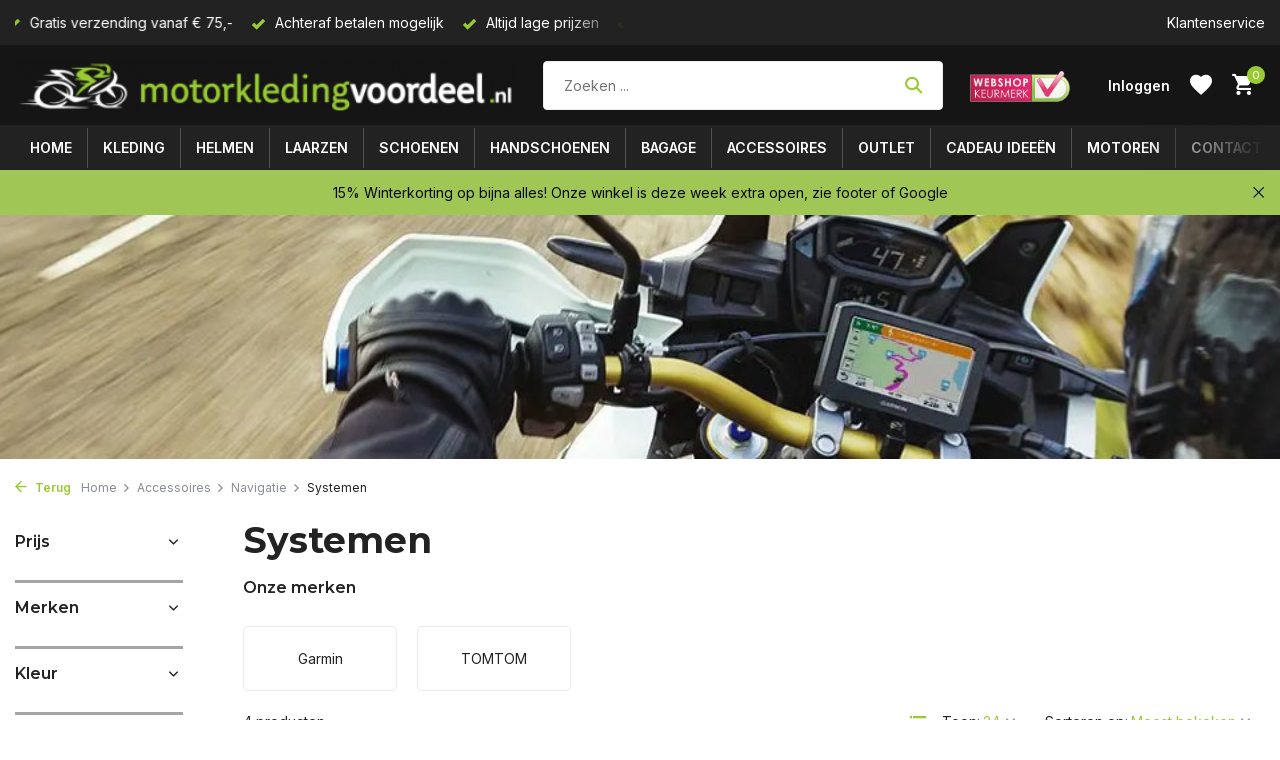

--- FILE ---
content_type: text/html;charset=utf-8
request_url: https://www.motorkledingvoordeel.nl/accessoires/navigatie/systemen/
body_size: 15849
content:
<!DOCTYPE html>
<html lang="nl">
  <head>
        <meta charset="utf-8"/>
<!-- [START] 'blocks/head.rain' -->
<!--

  (c) 2008-2026 Lightspeed Netherlands B.V.
  http://www.lightspeedhq.com
  Generated: 20-01-2026 @ 09:01:09

-->
<link rel="canonical" href="https://www.motorkledingvoordeel.nl/accessoires/navigatie/systemen/"/>
<link rel="alternate" href="https://www.motorkledingvoordeel.nl/index.rss" type="application/rss+xml" title="Nieuwe producten"/>
<meta name="robots" content="noodp,noydir"/>
<meta name="google-site-verification" content="_sHuZVmxy1fwJqfrlp9bP_V6zO-VvD_-OMyiVBJEftY"/>
<meta property="og:url" content="https://www.motorkledingvoordeel.nl/accessoires/navigatie/systemen/?source=facebook"/>
<meta property="og:site_name" content="MotorKledingVoordeel.nl"/>
<meta property="og:title" content="Systemen"/>
<meta property="og:description" content="Motorkleding en motoren | Motorkleding, helmen en laarzen | Occasions o.a Honda, Yamaha, Suzuki | Gratis verzending en retour | Of kom naar onze winkel!"/>
<script src="https://www.googletagmanager.com/gtag/js?id=G-2SL3B1N7D4"></script>
<script>
window.dataLayer = window.dataLayer || [];
function gtag(){dataLayer.push(arguments);}
gtag('js', new Date());
gtag('config', 'G-2SL3B1N7D4');
</script>
<!--[if lt IE 9]>
<script src="https://cdn.webshopapp.com/assets/html5shiv.js?2025-02-20"></script>
<![endif]-->
<!-- [END] 'blocks/head.rain' -->
    <title>Systemen - MotorKledingVoordeel.nl</title>
    <meta name="description" content="Motorkleding en motoren | Motorkleding, helmen en laarzen | Occasions o.a Honda, Yamaha, Suzuki | Gratis verzending en retour | Of kom naar onze winkel!" />
    <meta name="keywords" content="Systemen" />
    <meta http-equiv="X-UA-Compatible" content="IE=edge">
    <meta name="viewport" content="width=device-width, initial-scale=1.0, maximum-scale=5.0, user-scalable=no">
    <meta name="apple-mobile-web-app-capable" content="yes">
    <meta name="apple-mobile-web-app-status-bar-style" content="black">

    <link rel="shortcut icon" href="https://cdn.webshopapp.com/shops/331966/themes/175411/v/1104521/assets/favicon.ico?20220122151219" type="image/x-icon" />
    <link rel="preconnect" href="https://fonts.gstatic.com" />
    <link rel="dns-prefetch" href="https://fonts.gstatic.com">
    <link rel="preconnect" href="https://fonts.googleapis.com">
		<link rel="dns-prefetch" href="https://fonts.googleapis.com">
		<link rel="preconnect" href="https://ajax.googleapis.com">
		<link rel="dns-prefetch" href="https://ajax.googleapis.com">
		<link rel="preconnect" href="https://cdn.webshopapp.com/">
		<link rel="dns-prefetch" href="https://cdn.webshopapp.com/">
    
                        <link rel="preload" href="https://fonts.googleapis.com/css2?family=Inter:wght@300;400;600&family=Montserrat:wght@600;700&display=swap" as="style" />
    <link rel="preload" href="https://cdn.webshopapp.com/shops/331966/themes/175411/assets/bootstrap-min.css?20260114135522" as="style" />
    <link rel="preload" href="https://cdn.webshopapp.com/shops/331966/themes/175411/assets/owl-carousel-min.css?20260114135522" as="style" />
    <link rel="preload" href="https://cdn.jsdelivr.net/npm/@fancyapps/ui/dist/fancybox.css" as="style" />
    <link rel="preload" href="https://cdn.webshopapp.com/assets/gui-2-0.css?2025-02-20" as="style" />
    <link rel="preload" href="https://cdn.webshopapp.com/assets/gui-responsive-2-0.css?2025-02-20" as="style" />
         	<link rel="preload" href="https://cdn.webshopapp.com/shops/331966/themes/175411/assets/icomoon-bold.ttf?20260114135522" as="font" crossorigin>
        <link rel="preload" href="https://cdn.webshopapp.com/shops/331966/themes/175411/assets/style.css?20260114135522" as="style" />
    <link rel="preload" href="https://cdn.webshopapp.com/shops/331966/themes/175411/assets/custom.css?20260114135522" as="style" />
    
    <script src="https://cdn.webshopapp.com/assets/jquery-1-9-1.js?2025-02-20"></script>
        <link rel="preload" href="https://cdn.webshopapp.com/shops/331966/themes/175411/assets/jquery-ui.js?20260114135522" as="script">    <link rel="preload" href="https://cdn.webshopapp.com/shops/331966/themes/175411/assets/bootstrap-min.js?20260114135522" as="script">
    <link rel="preload" href="https://cdn.webshopapp.com/assets/gui.js?2025-02-20" as="script">
    <link rel="preload" href="https://cdn.webshopapp.com/assets/gui-responsive-2-0.js?2025-02-20" as="script">
    <link rel="preload" href="https://cdn.webshopapp.com/shops/331966/themes/175411/assets/scripts.js?20260114135522" as="script">
    <link rel="preload" href="https://cdn.webshopapp.com/shops/331966/themes/175411/assets/global.js?20260114135522" as="script">
    
    <meta property="og:title" content="Systemen">
<meta property="og:type" content="website"> 
<meta property="og:site_name" content="MotorKledingVoordeel.nl">
<meta property="og:url" content="https://www.motorkledingvoordeel.nl/">
<meta property="og:image" content="https://cdn.webshopapp.com/shops/331966/themes/175411/assets/share-image.jpg?20260114135522">
<meta name="twitter:title" content="Systemen">
<meta name="twitter:description" content="Motorkleding en motoren | Motorkleding, helmen en laarzen | Occasions o.a Honda, Yamaha, Suzuki | Gratis verzending en retour | Of kom naar onze winkel!">
<meta name="twitter:site" content="MotorKledingVoordeel.nl">
<meta name="twitter:card" content="https://cdn.webshopapp.com/shops/331966/themes/175411/v/1006024/assets/logo.png?20211129205403">
<meta name="twitter:image" content="https://cdn.webshopapp.com/shops/331966/themes/175411/assets/share-image.jpg?20260114135522">
<script type="application/ld+json">
  [
        {
      "@context": "https://schema.org/",
      "@type": "BreadcrumbList",
      "itemListElement":
      [
        {
          "@type": "ListItem",
          "position": 1,
          "item": {
            "@id": "https://www.motorkledingvoordeel.nl/",
            "name": "Home"
          }
        },
                {
          "@type": "ListItem",
          "position": 2,
          "item":	{
            "@id": "https://www.motorkledingvoordeel.nl/accessoires/",
            "name": "Accessoires"
          }
        },                {
          "@type": "ListItem",
          "position": 3,
          "item":	{
            "@id": "https://www.motorkledingvoordeel.nl/accessoires/navigatie/",
            "name": "Navigatie"
          }
        },                {
          "@type": "ListItem",
          "position": 4,
          "item":	{
            "@id": "https://www.motorkledingvoordeel.nl/accessoires/navigatie/systemen/",
            "name": "Systemen"
          }
        }              ]
    },
            {
      "@context": "https://schema.org/",
      "@type": "Organization",
      "url": "https://www.motorkledingvoordeel.nl/",
      "name": "MotorKledingVoordeel.nl",
      "legalName": "MotorKledingVoordeel.nl",
      "description": "Motorkleding en motoren | Motorkleding, helmen en laarzen | Occasions o.a Honda, Yamaha, Suzuki | Gratis verzending en retour | Of kom naar onze winkel!",
      "logo": "https://cdn.webshopapp.com/shops/331966/themes/175411/v/1006024/assets/logo.png?20211129205403",
      "image": "https://cdn.webshopapp.com/shops/331966/themes/175411/assets/share-image.jpg?20260114135522",
      "contactPoint": {
        "@type": "ContactPoint",
        "contactType": "Customer service",
        "telephone": ""
      },
      "address": {
        "@type": "PostalAddress",
        "streetAddress": "",
        "addressLocality": "",
        "postalCode": "",
        "addressCountry": "NL"
      }
      ,
      "aggregateRating": {
          "@type": "AggregateRating",
          "bestRating": "10",
          "worstRating": "1",
          "ratingValue": "9.4",
          "reviewCount": "315",
          "url":"https://www.kiyoh.com/reviews/1042878/motorkledingvoordeel_nl"
      }
          },
    { 
      "@context": "https://schema.org/", 
      "@type": "WebSite", 
      "url": "https://www.motorkledingvoordeel.nl/", 
      "name": "MotorKledingVoordeel.nl",
      "description": "Motorkleding en motoren | Motorkleding, helmen en laarzen | Occasions o.a Honda, Yamaha, Suzuki | Gratis verzending en retour | Of kom naar onze winkel!",
      "author": [
        {
          "@type": "Organization",
          "url": "https://www.dmws.nl/",
          "name": "DMWS BV",
          "address": {
            "@type": "PostalAddress",
            "streetAddress": "Wilhelmina plein 25",
            "addressLocality": "Eindhoven",
            "addressRegion": "NB",
            "postalCode": "5611 HG",
            "addressCountry": "NL"
          }
        }
      ]
    }      ]
</script>    
    <link rel="stylesheet" href="https://fonts.googleapis.com/css2?family=Inter:wght@300;400;600&family=Montserrat:wght@600;700&display=swap" type="text/css">
    <link rel="stylesheet" href="https://cdn.webshopapp.com/shops/331966/themes/175411/assets/bootstrap-min.css?20260114135522" type="text/css">
    <link rel="stylesheet" href="https://cdn.webshopapp.com/shops/331966/themes/175411/assets/owl-carousel-min.css?20260114135522" type="text/css">
    <link rel="stylesheet" href="https://cdn.jsdelivr.net/npm/@fancyapps/ui/dist/fancybox.css" type="text/css">
    <link rel="stylesheet" href="https://cdn.webshopapp.com/assets/gui-2-0.css?2025-02-20" type="text/css">
    <link rel="stylesheet" href="https://cdn.webshopapp.com/assets/gui-responsive-2-0.css?2025-02-20" type="text/css">
    <link rel="stylesheet" href="https://cdn.webshopapp.com/shops/331966/themes/175411/assets/style.css?20260114135522" type="text/css">
    <link rel="stylesheet" href="https://cdn.webshopapp.com/shops/331966/themes/175411/assets/custom.css?20260114135522" type="text/css">
  </head>
  <body>
    <aside id="cart" class="sidebar d-flex cart palette-bg-white"><div class="heading d-none d-sm-block"><i class="icon-x close"></i><h3>Mijn winkelwagen</h3></div><div class="heading d-sm-none palette-bg-accent-light mobile"><i class="icon-x close"></i><h3>Mijn winkelwagen</h3></div><div class="filledCart d-none"><ul class="list-cart list-inline mb-0 scrollbar"></ul><div class="totals-wrap"><p data-cart="total">Totaal (<span class="length">0</span>) producten<span class="amount">€0,00</span></p><p data-cart="shipping" class="shipping d-none">Verzendkosten<span class="positive"><b>Gratis</b></span></p><p class="free-shipping">Shop nog voor <b class="amount">€75,00</b> en je bestelling wordt <b class="positive">Gratis</b> verzonden!</p><p class="total" data-cart="grand-total"><b>Totaalbedrag</b><span class="grey">Incl. btw</span><span><b>€0,00</b></span></p></div><div class="continue d-flex align-items-center"><a href="https://www.motorkledingvoordeel.nl/cart/" class="button solid cta">Ja, ik wil dit bestellen</a></div></div><p class="emptyCart align-items-center">U heeft geen artikelen in uw winkelwagen...</p><div class="bottom d-none d-sm-block"><div class="payments d-flex justify-content-center flex-wrap dmws-payments"><div class="d-flex align-items-center justify-content-center"><img class="lazy" src="https://cdn.webshopapp.com/shops/331966/themes/175411/assets/lazy-preload.jpg?20260114135522" data-src="https://cdn.webshopapp.com/assets/icon-payment-cash.png?2025-02-20" alt="Cash" height="16" width="37" /></div><div class="d-flex align-items-center justify-content-center"><img class="lazy" src="https://cdn.webshopapp.com/shops/331966/themes/175411/assets/lazy-preload.jpg?20260114135522" data-src="https://cdn.webshopapp.com/assets/icon-payment-ideal.png?2025-02-20" alt="iDEAL" height="16" width="37" /></div><div class="d-flex align-items-center justify-content-center"><img class="lazy" src="https://cdn.webshopapp.com/shops/331966/themes/175411/assets/lazy-preload.jpg?20260114135522" data-src="https://cdn.webshopapp.com/assets/icon-payment-mastercard.png?2025-02-20" alt="MasterCard" height="16" width="37" /></div><div class="d-flex align-items-center justify-content-center"><img class="lazy" src="https://cdn.webshopapp.com/shops/331966/themes/175411/assets/lazy-preload.jpg?20260114135522" data-src="https://cdn.webshopapp.com/assets/icon-payment-visa.png?2025-02-20" alt="Visa" height="16" width="37" /></div><div class="d-flex align-items-center justify-content-center"><img class="lazy" src="https://cdn.webshopapp.com/shops/331966/themes/175411/assets/lazy-preload.jpg?20260114135522" data-src="https://cdn.webshopapp.com/assets/icon-payment-mistercash.png?2025-02-20" alt="Bancontact" height="16" width="37" /></div><div class="d-flex align-items-center justify-content-center"><img class="lazy" src="https://cdn.webshopapp.com/shops/331966/themes/175411/assets/lazy-preload.jpg?20260114135522" data-src="https://cdn.webshopapp.com/assets/icon-payment-klarnapaylater.png?2025-02-20" alt="Klarna Pay Later" height="16" width="37" /></div><div class="d-flex align-items-center justify-content-center"><img class="lazy" src="https://cdn.webshopapp.com/shops/331966/themes/175411/assets/lazy-preload.jpg?20260114135522" data-src="https://cdn.webshopapp.com/assets/icon-payment-paypal.png?2025-02-20" alt="PayPal" height="16" width="37" /></div></div></div></aside><header id="variant-1" class="d-none d-md-block sticky"><div class="topbar palette-bg-black"><div class="container"><div class="row align-items-center justify-content-between"><div class="col-6 col-lg-5 col-xl-6"><div class="usp" data-total="3"><div class="list"><div class="item"><i class="icon-check"></i> Gratis verzending  vanaf € 75,-</div><div class="item"><i class="icon-check"></i> Achteraf betalen mogelijk</div><div class="item"><i class="icon-check"></i> Altijd lage prijzen</div></div></div></div><div class="col-6 col-lg-7 col-xl-6 d-flex justify-content-end right"><div><a href="/service">Klantenservice</a></div></div></div></div></div><div class="sticky"><div class="overlay palette-bg-black"></div><div class="mainbar palette-bg-dark"><div class="container"><div class="row align-items-center justify-content-between"><div class="col-12 d-flex align-items-center justify-content-between"><a href="https://www.motorkledingvoordeel.nl/" title="MotorkledingVoordeel.nl | Motorkleding en motoren" class="logo nf"><img src="https://cdn.webshopapp.com/shops/331966/themes/175411/v/1006024/assets/logo.png?20211129205403" alt="MotorkledingVoordeel.nl | Motorkleding en motoren" width="500" height="51" /></a><form action="https://www.motorkledingvoordeel.nl/search/" method="get" role="search" class="formSearch search-form default"><input type="text" name="q" autocomplete="off" value="" aria-label="Zoeken" placeholder="Zoeken ..." /><i class="icon-x"></i><button type="submit" class="search-btn" title="Zoeken"><i class="icon-search"></i></button><div class="search-results palette-bg-white"><div class="heading">Zoekresultaten voor '<span></span>'</div><ul class="list-inline list-results"></ul><ul class="list-inline list-products"></ul><a href="#" class="all">Bekijk alle resultaten</a></div></form><a href="https://www.keurmerk.info/nl/consumenten/webwinkel/?key=12461" class="hallmark" title="Webshop Keurmerk" target="_blank" rel="noopener"><img class="lazy" src="https://cdn.webshopapp.com/shops/331966/themes/175411/assets/lazy-preload.jpg?20260114135522" data-src="https://cdn.webshopapp.com/shops/331966/files/392252018/webshopkeurmerk.png" alt="Webshop Keurmerk" title="Webshop Keurmerk"  width="100" height="auto" /></a><div class="wrap-cart d-flex align-items-center"><div class="drop-down with-overlay account login"><div class="current"><a href="https://www.motorkledingvoordeel.nl/account/login/" aria-label="Mijn account" class="nf"><span class="d-lg-none"><i class="icon-account"></i></span><span class="d-none d-lg-block">Inloggen</span></a></div><div class="drop shadow d-none d-md-block"><ul class="list-inline mb-0"><li><i class="icon-check"></i> Volg je bestellingen makkelijk & snel</li><li><i class="icon-check"></i> Bewaar je verlanglijst</li><li><i class="icon-check"></i> Snel retouren aanvragen</li></ul><div class="d-flex align-items-center justify-content-between"><a href="https://www.motorkledingvoordeel.nl/account/login/" class="button">Inloggen</a><span>Nieuw? <a href="https://www.motorkledingvoordeel.nl/account/register/">Account aanmaken</a></span></div></div></div><div class="drop-down account wishlist"><div class="current"><a href="https://www.motorkledingvoordeel.nl/account/login/" aria-label="Verlanglijst" class="nf"><span class="fs0">Verlanglijst</span><i class="icon-wishlist"></i></a></div></div><a href="https://www.motorkledingvoordeel.nl/cart/" class="pos-r cart nf"><i class="icon-cart"></i><span class="count">0</span></a></div></div></div></div></div><div class="menubar palette-bg-black"><div class="container"><div class="row"><div class="col-12"><div class="menu d-none d-md-flex align-items-center default default mega "><ul class="list-inline mb-0"><li class="list-inline-item has-sub"><a href="https://www.motorkledingvoordeel.nl/kleding/">Kleding</a><ul class="sub palette-bg-white"><li class="has-children"><a href="https://www.motorkledingvoordeel.nl/kleding/motorjassen/">Motorjassen</a><ul class="subsub palette-bg-white"><li><a href="https://www.motorkledingvoordeel.nl/kleding/motorjassen/jack-textiel/">Jack textiel</a></li><li><a href="https://www.motorkledingvoordeel.nl/kleding/motorjassen/motorhoodie/">Motorhoodie</a></li><li><a href="https://www.motorkledingvoordeel.nl/kleding/motorjassen/gore-tex-motorjassen/">Gore-Tex motorjassen</a></li><li><a href="https://www.motorkledingvoordeel.nl/kleding/motorjassen/jack-leer/">Jack leer</a></li><li class="more"><a href="https://www.motorkledingvoordeel.nl/kleding/motorjassen/">Toon meer</a></li></ul></li><li class="has-children"><a href="https://www.motorkledingvoordeel.nl/kleding/motorbroeken/">Motorbroeken</a><ul class="subsub palette-bg-white"><li><a href="https://www.motorkledingvoordeel.nl/kleding/motorbroeken/broek-textiel/">Broek textiel</a></li><li><a href="https://www.motorkledingvoordeel.nl/kleding/motorbroeken/broek-leer/">Broek leer</a></li><li><a href="https://www.motorkledingvoordeel.nl/kleding/motorbroeken/doorwaai-motorbroeken/">Doorwaai motorbroeken</a></li><li><a href="https://www.motorkledingvoordeel.nl/kleding/motorbroeken/jeans-en-leggings/">Jeans en Leggings</a></li><li class="more"><a href="https://www.motorkledingvoordeel.nl/kleding/motorbroeken/">Toon meer</a></li></ul></li><li class="has-children"><a href="https://www.motorkledingvoordeel.nl/kleding/motorpakken/">Motorpakken</a><ul class="subsub palette-bg-white"><li><a href="https://www.motorkledingvoordeel.nl/kleding/motorpakken/2-delig/">2-delig</a></li><li><a href="https://www.motorkledingvoordeel.nl/kleding/motorpakken/1-delig/">1-delig</a></li></ul></li><li class="has-children"><a href="https://www.motorkledingvoordeel.nl/kleding/overig/">Overig</a><ul class="subsub palette-bg-white"><li><a href="https://www.motorkledingvoordeel.nl/kleding/overig/overige-kleding/">Overige kleding</a></li><li><a href="https://www.motorkledingvoordeel.nl/kleding/overig/reflectievesten/">Reflectievesten</a></li><li><a href="https://www.motorkledingvoordeel.nl/kleding/overig/kollen-en-balaclavas/">Kollen en balaclava&#039;s</a></li><li><a href="https://www.motorkledingvoordeel.nl/kleding/overig/niergordels/">Niergordels</a></li><li class="more"><a href="https://www.motorkledingvoordeel.nl/kleding/overig/">Toon meer</a></li></ul></li><li class="has-children"><a href="https://www.motorkledingvoordeel.nl/kleding/regenkleding/">Regenkleding</a><ul class="subsub palette-bg-white"><li><a href="https://www.motorkledingvoordeel.nl/kleding/regenkleding/regenjassen/">Regenjassen</a></li><li><a href="https://www.motorkledingvoordeel.nl/kleding/regenkleding/regenpakken/">Regenpakken</a></li><li><a href="https://www.motorkledingvoordeel.nl/kleding/regenkleding/regenbroeken/">Regenbroeken</a></li></ul></li><li class="has-children"><a href="https://www.motorkledingvoordeel.nl/kleding/onderkleding/">Onderkleding</a><ul class="subsub palette-bg-white"><li><a href="https://www.motorkledingvoordeel.nl/kleding/onderkleding/thermoshirts/">Thermoshirts</a></li><li><a href="https://www.motorkledingvoordeel.nl/kleding/onderkleding/thermobroeken/">Thermobroeken</a></li><li><a href="https://www.motorkledingvoordeel.nl/kleding/onderkleding/thermojassen/">Thermojassen</a></li><li><a href="https://www.motorkledingvoordeel.nl/kleding/onderkleding/thermopakken/">Thermopakken</a></li></ul></li><li class="has-children"><a href="https://www.motorkledingvoordeel.nl/kleding/enduro-cross/">Enduro &amp; Cross</a><ul class="subsub palette-bg-white"><li><a href="https://www.motorkledingvoordeel.nl/kleding/enduro-cross/enduro-cross-jassen/">Enduro &amp; Cross jassen</a></li></ul></li></ul></li><li class="list-inline-item has-sub"><a href="https://www.motorkledingvoordeel.nl/helmen/">Helmen</a><ul class="sub palette-bg-white"><li class="has-children"><a href="https://www.motorkledingvoordeel.nl/helmen/motorhelmen/">Motorhelmen</a><ul class="subsub palette-bg-white"><li><a href="https://www.motorkledingvoordeel.nl/helmen/motorhelmen/integraal/">Integraal</a></li><li><a href="https://www.motorkledingvoordeel.nl/helmen/motorhelmen/jet/">Jet</a></li><li><a href="https://www.motorkledingvoordeel.nl/helmen/motorhelmen/systeem/">Systeem</a></li><li><a href="https://www.motorkledingvoordeel.nl/helmen/motorhelmen/streetfight/">Streetfight</a></li><li class="more"><a href="https://www.motorkledingvoordeel.nl/helmen/motorhelmen/">Toon meer</a></li></ul></li><li class="has-children"><a href="https://www.motorkledingvoordeel.nl/helmen/overig/">Overig</a><ul class="subsub palette-bg-white"><li><a href="https://www.motorkledingvoordeel.nl/helmen/overig/vizieren/">Vizieren</a></li><li><a href="https://www.motorkledingvoordeel.nl/helmen/overig/liner-binnenvoering-helm/">Liner/binnenvoering helm</a></li><li><a href="https://www.motorkledingvoordeel.nl/helmen/overig/gehoorbescherming/">Gehoorbescherming</a></li></ul></li></ul></li><li class="list-inline-item has-sub"><a href="https://www.motorkledingvoordeel.nl/laarzen/">Laarzen</a><ul class="sub palette-bg-white"><li class="has-children"><a href="https://www.motorkledingvoordeel.nl/laarzen/motorlaarzen/">Motorlaarzen</a><ul class="subsub palette-bg-white"><li><a href="https://www.motorkledingvoordeel.nl/laarzen/motorlaarzen/tour-motorlaarzen/">Tour motorlaarzen</a></li><li><a href="https://www.motorkledingvoordeel.nl/laarzen/motorlaarzen/all-road-motorlaarzen/">All-road motorlaarzen</a></li><li><a href="https://www.motorkledingvoordeel.nl/laarzen/motorlaarzen/sport-motorlaarzen/">Sport motorlaarzen</a></li><li><a href="https://www.motorkledingvoordeel.nl/laarzen/motorlaarzen/urban-motorlaarzen/">Urban motorlaarzen</a></li><li class="more"><a href="https://www.motorkledingvoordeel.nl/laarzen/motorlaarzen/">Toon meer</a></li></ul></li></ul></li><li class="list-inline-item has-sub"><a href="https://www.motorkledingvoordeel.nl/schoenen/">Schoenen</a><ul class="sub palette-bg-white"><li class=""><a href="https://www.motorkledingvoordeel.nl/schoenen/urban-motorschoenen/">Urban motorschoenen</a></li><li class=""><a href="https://www.motorkledingvoordeel.nl/schoenen/casual-motorschoenen/">Casual motorschoenen</a></li><li class=""><a href="https://www.motorkledingvoordeel.nl/schoenen/gore-tex-motorschoenen/">Gore-Tex motorschoenen</a></li><li class=""><a href="https://www.motorkledingvoordeel.nl/schoenen/sport-motorschoenen/">Sport motorschoenen</a></li></ul></li><li class="list-inline-item has-sub"><a href="https://www.motorkledingvoordeel.nl/handschoenen/">Handschoenen</a><ul class="sub palette-bg-white"><li class="has-children"><a href="https://www.motorkledingvoordeel.nl/handschoenen/motorhandschoenen/">Motorhandschoenen</a><ul class="subsub palette-bg-white"><li><a href="https://www.motorkledingvoordeel.nl/handschoenen/motorhandschoenen/midseasonhandschoenen/">Midseasonhandschoenen</a></li><li><a href="https://www.motorkledingvoordeel.nl/handschoenen/motorhandschoenen/gore-tex-handschoenen/">Gore-Tex handschoenen</a></li><li><a href="https://www.motorkledingvoordeel.nl/handschoenen/motorhandschoenen/winterhandschoenen/">Winterhandschoenen</a></li><li><a href="https://www.motorkledingvoordeel.nl/handschoenen/motorhandschoenen/zomerhandschoenen/">Zomerhandschoenen</a></li><li class="more"><a href="https://www.motorkledingvoordeel.nl/handschoenen/motorhandschoenen/">Toon meer</a></li></ul></li><li class="has-children"><a href="https://www.motorkledingvoordeel.nl/handschoenen/overig/">Overig</a><ul class="subsub palette-bg-white"><li><a href="https://www.motorkledingvoordeel.nl/handschoenen/overig/onderhandschoenen/">Onderhandschoenen</a></li></ul></li></ul></li><li class="list-inline-item has-sub"><a href="https://www.motorkledingvoordeel.nl/bagage/">Bagage</a><ul class="sub palette-bg-white"><li class="has-children"><a href="https://www.motorkledingvoordeel.nl/bagage/tassen/">Tassen</a><ul class="subsub palette-bg-white"><li><a href="https://www.motorkledingvoordeel.nl/bagage/tassen/tanktassen/">Tanktassen</a></li><li><a href="https://www.motorkledingvoordeel.nl/bagage/tassen/zadeltassen/">Zadeltassen</a></li><li><a href="https://www.motorkledingvoordeel.nl/bagage/tassen/rugtassen/">Rugtassen</a></li><li><a href="https://www.motorkledingvoordeel.nl/bagage/tassen/roltassen/">Roltassen</a></li><li class="more"><a href="https://www.motorkledingvoordeel.nl/bagage/tassen/">Toon meer</a></li></ul></li></ul></li><li class="list-inline-item has-sub"><a href="https://www.motorkledingvoordeel.nl/accessoires/">Accessoires</a><ul class="sub palette-bg-white"><li class="has-children"><a href="https://www.motorkledingvoordeel.nl/accessoires/protectie/">Protectie</a><ul class="subsub palette-bg-white"><li><a href="https://www.motorkledingvoordeel.nl/accessoires/protectie/rugprotectoren/">Rugprotectoren</a></li><li><a href="https://www.motorkledingvoordeel.nl/accessoires/protectie/bodyprotectoren/">Bodyprotectoren</a></li><li><a href="https://www.motorkledingvoordeel.nl/accessoires/protectie/diverse-protectoren/">Diverse protectoren</a></li></ul></li><li class="has-children"><a href="https://www.motorkledingvoordeel.nl/accessoires/motoraccessoires/">Motoraccessoires</a><ul class="subsub palette-bg-white"><li><a href="https://www.motorkledingvoordeel.nl/accessoires/motoraccessoires/handvatverwarming/">Handvatverwarming</a></li><li><a href="https://www.motorkledingvoordeel.nl/accessoires/motoraccessoires/onderhoud-en-reiniging/">Onderhoud en reiniging</a></li><li><a href="https://www.motorkledingvoordeel.nl/accessoires/motoraccessoires/acculaders/">Acculaders</a></li><li><a href="https://www.motorkledingvoordeel.nl/accessoires/motoraccessoires/paddockstands/">Paddockstands</a></li></ul></li><li class="has-children"><a href="https://www.motorkledingvoordeel.nl/accessoires/brillen/">Brillen</a><ul class="subsub palette-bg-white"><li><a href="https://www.motorkledingvoordeel.nl/accessoires/brillen/antifog/">Antifog</a></li><li><a href="https://www.motorkledingvoordeel.nl/accessoires/brillen/antireflex/">Antireflex</a></li><li><a href="https://www.motorkledingvoordeel.nl/accessoires/brillen/polarized/">Polarized</a></li><li><a href="https://www.motorkledingvoordeel.nl/accessoires/brillen/photochromic/">Photochromic</a></li></ul></li><li class="has-children"><a href="https://www.motorkledingvoordeel.nl/accessoires/motorhoezen/">Motorhoezen</a><ul class="subsub palette-bg-white"><li><a href="https://www.motorkledingvoordeel.nl/accessoires/motorhoezen/motorhoes-buiten/">Motorhoes buiten</a></li><li><a href="https://www.motorkledingvoordeel.nl/accessoires/motorhoezen/motorhoes-binnen/">Motorhoes binnen</a></li></ul></li><li class="has-children"><a href="https://www.motorkledingvoordeel.nl/accessoires/sloten/">Sloten</a><ul class="subsub palette-bg-white"><li><a href="https://www.motorkledingvoordeel.nl/accessoires/sloten/schijf-remsloten/">Schijf remsloten</a></li><li><a href="https://www.motorkledingvoordeel.nl/accessoires/sloten/kettingsloten/">Kettingsloten</a></li><li><a href="https://www.motorkledingvoordeel.nl/accessoires/sloten/grondankers/">Grondankers</a></li></ul></li><li class="has-children"><a href="https://www.motorkledingvoordeel.nl/accessoires/navigatie/">Navigatie</a><ul class="subsub palette-bg-white"><li><a href="https://www.motorkledingvoordeel.nl/accessoires/navigatie/systemen/">Systemen</a></li></ul></li><li class="has-children"><a href="https://www.motorkledingvoordeel.nl/accessoires/communicatie/">Communicatie</a><ul class="subsub palette-bg-white"><li><a href="https://www.motorkledingvoordeel.nl/accessoires/communicatie/telefoonhouders/">Telefoonhouders</a></li><li><a href="https://www.motorkledingvoordeel.nl/accessoires/communicatie/communicatiesystemen/">Communicatiesystemen</a></li></ul></li></ul></li><li class="list-inline-item has-sub"><a href="https://www.motorkledingvoordeel.nl/outlet/">Outlet</a><ul class="sub palette-bg-white"><li class=""><a href="https://www.motorkledingvoordeel.nl/outlet/helmen-outlet/">Helmen  Outlet</a></li><li class=""><a href="https://www.motorkledingvoordeel.nl/outlet/motorlaarzen-en-schoenen-outlet/">Motorlaarzen en schoenen Outlet</a></li><li class=""><a href="https://www.motorkledingvoordeel.nl/outlet/overige-outlet/">Overige Outlet</a></li><li class=""><a href="https://www.motorkledingvoordeel.nl/outlet/motorkleding-outlet/">Motorkleding Outlet</a></li><li class=""><a href="https://www.motorkledingvoordeel.nl/outlet/handschoenen-outlet/">Handschoenen Outlet</a></li></ul></li><li class="list-inline-item has-sub"><a href="https://www.motorkledingvoordeel.nl/cadeau-ideeen/">Cadeau ideeën</a><ul class="sub palette-bg-white"><li class=""><a href="https://www.motorkledingvoordeel.nl/cadeau-ideeen/cadeau-tot-10-euro/">Cadeau tot 10 euro</a></li><li class=""><a href="https://www.motorkledingvoordeel.nl/cadeau-ideeen/cadeau-tot-15-euro/">Cadeau tot 15 euro</a></li><li class=""><a href="https://www.motorkledingvoordeel.nl/cadeau-ideeen/cadeau-tot-20-euro/">Cadeau tot 20 euro</a></li><li class=""><a href="https://www.motorkledingvoordeel.nl/cadeau-ideeen/cadeau-tot-25-euro/">Cadeau tot 25 euro</a></li><li class=""><a href="https://www.motorkledingvoordeel.nl/cadeau-ideeen/cadeau-tot-50-euro/">Cadeau tot 50 euro</a></li></ul></li></ul></div></div></div></div></div></div><div class="spacetop"></div><div class="announcement hide"><div class="container"><div class="row"><div class="col-12 d-flex align-items-center justify-content-center pos-r"><p class="mb-0"><span class="d-md-none">15%  Winterkorting op bijna alles! Onze winkel is deze week  extra  open, zie footer of Google</span><span class="d-none d-md-inline">15%  Winterkorting op bijna alles! Onze winkel is deze week  extra  open, zie footer of Google</span></p><i class="icon-x"></i></div></div></div></div></header><header id="mobile-variant-4" class="d-md-none mobile-header sticky"><div class="overlay palette-bg-black"></div><div class="top shadow palette-bg-white"><div class="container"><div class="row"><div class="col-12 d-flex align-items-center justify-content-between"><div class="d-md-none mobile-menu"><i class="icon-menu"></i><div class="menu-wrapper"><div class="d-flex align-items-center justify-content-between heading palette-bg-white"><span>Menu</span><i class="icon-x"></i></div><ul class="list-inline mb-0 palette-bg-white"><li class="categories images"><a href="https://www.motorkledingvoordeel.nl/catalog/" data-title="categorieën">Categorieën</a><div class="back">Terug naar <span></span></div><ul><li class="has-sub "><a href="https://www.motorkledingvoordeel.nl/kleding/" class="nf" data-title="kleding">Kleding<i class="icon-chevron-down"></i></a><ul class="sub"><li class="has-children"><a href="https://www.motorkledingvoordeel.nl/kleding/motorjassen/" data-title="motorjassen">Motorjassen<i class="icon-chevron-down"></i></a><ul class="sub"><li><a href="https://www.motorkledingvoordeel.nl/kleding/motorjassen/jack-textiel/" data-title="jack textiel">Jack textiel</a></li><li><a href="https://www.motorkledingvoordeel.nl/kleding/motorjassen/motorhoodie/" data-title="motorhoodie">Motorhoodie</a></li><li><a href="https://www.motorkledingvoordeel.nl/kleding/motorjassen/gore-tex-motorjassen/" data-title="gore-tex motorjassen">Gore-Tex motorjassen</a></li><li><a href="https://www.motorkledingvoordeel.nl/kleding/motorjassen/jack-leer/" data-title="jack leer">Jack leer</a></li><li><a href="https://www.motorkledingvoordeel.nl/kleding/motorjassen/doorwaai-motorjassen/" data-title="doorwaai motorjassen">Doorwaai motorjassen</a></li></ul></li><li class="has-children"><a href="https://www.motorkledingvoordeel.nl/kleding/motorbroeken/" data-title="motorbroeken">Motorbroeken<i class="icon-chevron-down"></i></a><ul class="sub"><li><a href="https://www.motorkledingvoordeel.nl/kleding/motorbroeken/broek-textiel/" data-title="broek textiel">Broek textiel</a></li><li><a href="https://www.motorkledingvoordeel.nl/kleding/motorbroeken/broek-leer/" data-title="broek leer">Broek leer</a></li><li><a href="https://www.motorkledingvoordeel.nl/kleding/motorbroeken/doorwaai-motorbroeken/" data-title="doorwaai motorbroeken">Doorwaai motorbroeken</a></li><li><a href="https://www.motorkledingvoordeel.nl/kleding/motorbroeken/jeans-en-leggings/" data-title="jeans en leggings">Jeans en Leggings</a></li><li><a href="https://www.motorkledingvoordeel.nl/kleding/motorbroeken/gore-tex-motorbroeken/" data-title="gore-tex motorbroeken">Gore-Tex Motorbroeken</a></li></ul></li><li class="has-children"><a href="https://www.motorkledingvoordeel.nl/kleding/motorpakken/" data-title="motorpakken">Motorpakken<i class="icon-chevron-down"></i></a><ul class="sub"><li><a href="https://www.motorkledingvoordeel.nl/kleding/motorpakken/2-delig/" data-title="2-delig">2-delig</a></li><li><a href="https://www.motorkledingvoordeel.nl/kleding/motorpakken/1-delig/" data-title="1-delig">1-delig</a></li></ul></li><li class="has-children"><a href="https://www.motorkledingvoordeel.nl/kleding/overig/" data-title="overig">Overig<i class="icon-chevron-down"></i></a><ul class="sub"><li><a href="https://www.motorkledingvoordeel.nl/kleding/overig/overige-kleding/" data-title="overige kleding">Overige kleding</a></li><li><a href="https://www.motorkledingvoordeel.nl/kleding/overig/reflectievesten/" data-title="reflectievesten">Reflectievesten</a></li><li><a href="https://www.motorkledingvoordeel.nl/kleding/overig/kollen-en-balaclavas/" data-title="kollen en balaclava&#039;s">Kollen en balaclava&#039;s</a></li><li><a href="https://www.motorkledingvoordeel.nl/kleding/overig/niergordels/" data-title="niergordels">Niergordels</a></li><li><a href="https://www.motorkledingvoordeel.nl/kleding/overig/onderhoud-kleding/" data-title="onderhoud kleding">Onderhoud kleding</a></li></ul></li><li class="has-children"><a href="https://www.motorkledingvoordeel.nl/kleding/regenkleding/" data-title="regenkleding">Regenkleding<i class="icon-chevron-down"></i></a><ul class="sub"><li><a href="https://www.motorkledingvoordeel.nl/kleding/regenkleding/regenjassen/" data-title="regenjassen">Regenjassen</a></li><li><a href="https://www.motorkledingvoordeel.nl/kleding/regenkleding/regenpakken/" data-title="regenpakken">Regenpakken</a></li><li><a href="https://www.motorkledingvoordeel.nl/kleding/regenkleding/regenbroeken/" data-title="regenbroeken">Regenbroeken</a></li></ul></li><li class="has-children"><a href="https://www.motorkledingvoordeel.nl/kleding/onderkleding/" data-title="onderkleding">Onderkleding<i class="icon-chevron-down"></i></a><ul class="sub"><li><a href="https://www.motorkledingvoordeel.nl/kleding/onderkleding/thermoshirts/" data-title="thermoshirts">Thermoshirts</a></li><li><a href="https://www.motorkledingvoordeel.nl/kleding/onderkleding/thermobroeken/" data-title="thermobroeken">Thermobroeken</a></li><li><a href="https://www.motorkledingvoordeel.nl/kleding/onderkleding/thermojassen/" data-title="thermojassen">Thermojassen</a></li><li><a href="https://www.motorkledingvoordeel.nl/kleding/onderkleding/thermopakken/" data-title="thermopakken">Thermopakken</a></li></ul></li><li class="has-children"><a href="https://www.motorkledingvoordeel.nl/kleding/enduro-cross/" data-title="enduro &amp; cross">Enduro &amp; Cross<i class="icon-chevron-down"></i></a><ul class="sub"><li><a href="https://www.motorkledingvoordeel.nl/kleding/enduro-cross/enduro-cross-jassen/" data-title="enduro &amp; cross jassen">Enduro &amp; Cross jassen</a></li></ul></li></ul></li><li class="has-sub "><a href="https://www.motorkledingvoordeel.nl/helmen/" class="nf" data-title="helmen">Helmen<i class="icon-chevron-down"></i></a><ul class="sub"><li class="has-children"><a href="https://www.motorkledingvoordeel.nl/helmen/motorhelmen/" data-title="motorhelmen">Motorhelmen<i class="icon-chevron-down"></i></a><ul class="sub"><li><a href="https://www.motorkledingvoordeel.nl/helmen/motorhelmen/integraal/" data-title="integraal">Integraal</a></li><li><a href="https://www.motorkledingvoordeel.nl/helmen/motorhelmen/jet/" data-title="jet">Jet</a></li><li><a href="https://www.motorkledingvoordeel.nl/helmen/motorhelmen/systeem/" data-title="systeem">Systeem</a></li><li><a href="https://www.motorkledingvoordeel.nl/helmen/motorhelmen/streetfight/" data-title="streetfight">Streetfight</a></li><li><a href="https://www.motorkledingvoordeel.nl/helmen/motorhelmen/enduro-cross/" data-title="enduro &amp; cross">Enduro &amp; Cross</a></li></ul></li><li class="has-children"><a href="https://www.motorkledingvoordeel.nl/helmen/overig/" data-title="overig">Overig<i class="icon-chevron-down"></i></a><ul class="sub"><li><a href="https://www.motorkledingvoordeel.nl/helmen/overig/vizieren/" data-title="vizieren">Vizieren</a></li><li><a href="https://www.motorkledingvoordeel.nl/helmen/overig/liner-binnenvoering-helm/" data-title="liner/binnenvoering helm">Liner/binnenvoering helm</a></li><li><a href="https://www.motorkledingvoordeel.nl/helmen/overig/gehoorbescherming/" data-title="gehoorbescherming">Gehoorbescherming</a></li></ul></li></ul></li><li class="has-sub "><a href="https://www.motorkledingvoordeel.nl/laarzen/" class="nf" data-title="laarzen">Laarzen<i class="icon-chevron-down"></i></a><ul class="sub"><li class="has-children"><a href="https://www.motorkledingvoordeel.nl/laarzen/motorlaarzen/" data-title="motorlaarzen">Motorlaarzen<i class="icon-chevron-down"></i></a><ul class="sub"><li><a href="https://www.motorkledingvoordeel.nl/laarzen/motorlaarzen/tour-motorlaarzen/" data-title="tour motorlaarzen">Tour motorlaarzen</a></li><li><a href="https://www.motorkledingvoordeel.nl/laarzen/motorlaarzen/all-road-motorlaarzen/" data-title="all-road motorlaarzen">All-road motorlaarzen</a></li><li><a href="https://www.motorkledingvoordeel.nl/laarzen/motorlaarzen/sport-motorlaarzen/" data-title="sport motorlaarzen">Sport motorlaarzen</a></li><li><a href="https://www.motorkledingvoordeel.nl/laarzen/motorlaarzen/urban-motorlaarzen/" data-title="urban motorlaarzen">Urban motorlaarzen</a></li><li><a href="https://www.motorkledingvoordeel.nl/laarzen/motorlaarzen/gore-tex-motorlaarzen/" data-title="gore-tex motorlaarzen">Gore-Tex motorlaarzen</a></li><li><a href="https://www.motorkledingvoordeel.nl/laarzen/motorlaarzen/chopper-motorlaarzen/" data-title="chopper motorlaarzen">Chopper motorlaarzen</a></li><li><a href="https://www.motorkledingvoordeel.nl/laarzen/motorlaarzen/cross-motorlaarzen/" data-title="cross motorlaarzen">Cross motorlaarzen</a></li></ul></li></ul></li><li class="has-sub "><a href="https://www.motorkledingvoordeel.nl/schoenen/" class="nf" data-title="schoenen">Schoenen<i class="icon-chevron-down"></i></a><ul class="sub"><li class=""><a href="https://www.motorkledingvoordeel.nl/schoenen/urban-motorschoenen/" data-title="urban motorschoenen">Urban motorschoenen</a></li><li class=""><a href="https://www.motorkledingvoordeel.nl/schoenen/casual-motorschoenen/" data-title="casual motorschoenen">Casual motorschoenen</a></li><li class=""><a href="https://www.motorkledingvoordeel.nl/schoenen/gore-tex-motorschoenen/" data-title="gore-tex motorschoenen">Gore-Tex motorschoenen</a></li><li class=""><a href="https://www.motorkledingvoordeel.nl/schoenen/sport-motorschoenen/" data-title="sport motorschoenen">Sport motorschoenen</a></li></ul></li><li class="has-sub "><a href="https://www.motorkledingvoordeel.nl/handschoenen/" class="nf" data-title="handschoenen">Handschoenen<i class="icon-chevron-down"></i></a><ul class="sub"><li class="has-children"><a href="https://www.motorkledingvoordeel.nl/handschoenen/motorhandschoenen/" data-title="motorhandschoenen">Motorhandschoenen<i class="icon-chevron-down"></i></a><ul class="sub"><li><a href="https://www.motorkledingvoordeel.nl/handschoenen/motorhandschoenen/midseasonhandschoenen/" data-title="midseasonhandschoenen">Midseasonhandschoenen</a></li><li><a href="https://www.motorkledingvoordeel.nl/handschoenen/motorhandschoenen/gore-tex-handschoenen/" data-title="gore-tex handschoenen">Gore-Tex handschoenen</a></li><li><a href="https://www.motorkledingvoordeel.nl/handschoenen/motorhandschoenen/winterhandschoenen/" data-title="winterhandschoenen">Winterhandschoenen</a></li><li><a href="https://www.motorkledingvoordeel.nl/handschoenen/motorhandschoenen/zomerhandschoenen/" data-title="zomerhandschoenen">Zomerhandschoenen</a></li><li><a href="https://www.motorkledingvoordeel.nl/handschoenen/motorhandschoenen/sporthandschoenen/" data-title="sporthandschoenen">Sporthandschoenen</a></li></ul></li><li class="has-children"><a href="https://www.motorkledingvoordeel.nl/handschoenen/overig/" data-title="overig">Overig<i class="icon-chevron-down"></i></a><ul class="sub"><li><a href="https://www.motorkledingvoordeel.nl/handschoenen/overig/onderhandschoenen/" data-title="onderhandschoenen">Onderhandschoenen</a></li></ul></li></ul></li><li class="has-sub "><a href="https://www.motorkledingvoordeel.nl/bagage/" class="nf" data-title="bagage">Bagage<i class="icon-chevron-down"></i></a><ul class="sub"><li class="has-children"><a href="https://www.motorkledingvoordeel.nl/bagage/tassen/" data-title="tassen">Tassen<i class="icon-chevron-down"></i></a><ul class="sub"><li><a href="https://www.motorkledingvoordeel.nl/bagage/tassen/tanktassen/" data-title="tanktassen">Tanktassen</a></li><li><a href="https://www.motorkledingvoordeel.nl/bagage/tassen/zadeltassen/" data-title="zadeltassen">Zadeltassen</a></li><li><a href="https://www.motorkledingvoordeel.nl/bagage/tassen/rugtassen/" data-title="rugtassen">Rugtassen</a></li><li><a href="https://www.motorkledingvoordeel.nl/bagage/tassen/roltassen/" data-title="roltassen">Roltassen</a></li><li><a href="https://www.motorkledingvoordeel.nl/bagage/tassen/tassen-overig/" data-title="tassen overig">Tassen overig</a></li></ul></li></ul></li><li class="has-sub "><a href="https://www.motorkledingvoordeel.nl/accessoires/" class="nf" data-title="accessoires">Accessoires<i class="icon-chevron-down"></i></a><ul class="sub"><li class="has-children"><a href="https://www.motorkledingvoordeel.nl/accessoires/protectie/" data-title="protectie">Protectie<i class="icon-chevron-down"></i></a><ul class="sub"><li><a href="https://www.motorkledingvoordeel.nl/accessoires/protectie/rugprotectoren/" data-title="rugprotectoren">Rugprotectoren</a></li><li><a href="https://www.motorkledingvoordeel.nl/accessoires/protectie/bodyprotectoren/" data-title="bodyprotectoren">Bodyprotectoren</a></li><li><a href="https://www.motorkledingvoordeel.nl/accessoires/protectie/diverse-protectoren/" data-title="diverse protectoren">Diverse protectoren</a></li></ul></li><li class="has-children"><a href="https://www.motorkledingvoordeel.nl/accessoires/motoraccessoires/" data-title="motoraccessoires">Motoraccessoires<i class="icon-chevron-down"></i></a><ul class="sub"><li><a href="https://www.motorkledingvoordeel.nl/accessoires/motoraccessoires/handvatverwarming/" data-title="handvatverwarming">Handvatverwarming</a></li><li><a href="https://www.motorkledingvoordeel.nl/accessoires/motoraccessoires/onderhoud-en-reiniging/" data-title="onderhoud en reiniging">Onderhoud en reiniging</a></li><li><a href="https://www.motorkledingvoordeel.nl/accessoires/motoraccessoires/acculaders/" data-title="acculaders">Acculaders</a></li><li><a href="https://www.motorkledingvoordeel.nl/accessoires/motoraccessoires/paddockstands/" data-title="paddockstands">Paddockstands</a></li></ul></li><li class="has-children"><a href="https://www.motorkledingvoordeel.nl/accessoires/brillen/" data-title="brillen">Brillen<i class="icon-chevron-down"></i></a><ul class="sub"><li><a href="https://www.motorkledingvoordeel.nl/accessoires/brillen/antifog/" data-title="antifog">Antifog</a></li><li><a href="https://www.motorkledingvoordeel.nl/accessoires/brillen/antireflex/" data-title="antireflex">Antireflex</a></li><li><a href="https://www.motorkledingvoordeel.nl/accessoires/brillen/polarized/" data-title="polarized">Polarized</a></li><li><a href="https://www.motorkledingvoordeel.nl/accessoires/brillen/photochromic/" data-title="photochromic">Photochromic</a></li></ul></li><li class="has-children"><a href="https://www.motorkledingvoordeel.nl/accessoires/motorhoezen/" data-title="motorhoezen">Motorhoezen<i class="icon-chevron-down"></i></a><ul class="sub"><li><a href="https://www.motorkledingvoordeel.nl/accessoires/motorhoezen/motorhoes-buiten/" data-title="motorhoes buiten">Motorhoes buiten</a></li><li><a href="https://www.motorkledingvoordeel.nl/accessoires/motorhoezen/motorhoes-binnen/" data-title="motorhoes binnen">Motorhoes binnen</a></li></ul></li><li class="has-children"><a href="https://www.motorkledingvoordeel.nl/accessoires/sloten/" data-title="sloten">Sloten<i class="icon-chevron-down"></i></a><ul class="sub"><li><a href="https://www.motorkledingvoordeel.nl/accessoires/sloten/schijf-remsloten/" data-title="schijf remsloten">Schijf remsloten</a></li><li><a href="https://www.motorkledingvoordeel.nl/accessoires/sloten/kettingsloten/" data-title="kettingsloten">Kettingsloten</a></li><li><a href="https://www.motorkledingvoordeel.nl/accessoires/sloten/grondankers/" data-title="grondankers">Grondankers</a></li></ul></li><li class="has-children"><a href="https://www.motorkledingvoordeel.nl/accessoires/navigatie/" data-title="navigatie">Navigatie<i class="icon-chevron-down"></i></a><ul class="sub"><li><a href="https://www.motorkledingvoordeel.nl/accessoires/navigatie/systemen/" data-title="systemen">Systemen</a></li></ul></li><li class="has-children"><a href="https://www.motorkledingvoordeel.nl/accessoires/communicatie/" data-title="communicatie">Communicatie<i class="icon-chevron-down"></i></a><ul class="sub"><li><a href="https://www.motorkledingvoordeel.nl/accessoires/communicatie/telefoonhouders/" data-title="telefoonhouders">Telefoonhouders</a></li><li><a href="https://www.motorkledingvoordeel.nl/accessoires/communicatie/communicatiesystemen/" data-title="communicatiesystemen">Communicatiesystemen</a></li></ul></li></ul></li><li class="has-sub "><a href="https://www.motorkledingvoordeel.nl/outlet/" class="nf" data-title="outlet">Outlet<i class="icon-chevron-down"></i></a><ul class="sub"><li class=""><a href="https://www.motorkledingvoordeel.nl/outlet/helmen-outlet/" data-title="helmen  outlet">Helmen  Outlet</a></li><li class=""><a href="https://www.motorkledingvoordeel.nl/outlet/motorlaarzen-en-schoenen-outlet/" data-title="motorlaarzen en schoenen outlet">Motorlaarzen en schoenen Outlet</a></li><li class=""><a href="https://www.motorkledingvoordeel.nl/outlet/overige-outlet/" data-title="overige outlet">Overige Outlet</a></li><li class=""><a href="https://www.motorkledingvoordeel.nl/outlet/motorkleding-outlet/" data-title="motorkleding outlet">Motorkleding Outlet</a></li><li class=""><a href="https://www.motorkledingvoordeel.nl/outlet/handschoenen-outlet/" data-title="handschoenen outlet">Handschoenen Outlet</a></li></ul></li><li class="has-sub "><a href="https://www.motorkledingvoordeel.nl/cadeau-ideeen/" class="nf" data-title="cadeau ideeën">Cadeau ideeën<i class="icon-chevron-down"></i></a><ul class="sub"><li class=""><a href="https://www.motorkledingvoordeel.nl/cadeau-ideeen/cadeau-tot-10-euro/" data-title="cadeau tot 10 euro">Cadeau tot 10 euro</a></li><li class=""><a href="https://www.motorkledingvoordeel.nl/cadeau-ideeen/cadeau-tot-15-euro/" data-title="cadeau tot 15 euro">Cadeau tot 15 euro</a></li><li class=""><a href="https://www.motorkledingvoordeel.nl/cadeau-ideeen/cadeau-tot-20-euro/" data-title="cadeau tot 20 euro">Cadeau tot 20 euro</a></li><li class=""><a href="https://www.motorkledingvoordeel.nl/cadeau-ideeen/cadeau-tot-25-euro/" data-title="cadeau tot 25 euro">Cadeau tot 25 euro</a></li><li class=""><a href="https://www.motorkledingvoordeel.nl/cadeau-ideeen/cadeau-tot-50-euro/" data-title="cadeau tot 50 euro">Cadeau tot 50 euro</a></li></ul></li></ul></li></ul></div></div><a href="https://www.motorkledingvoordeel.nl/" title="MotorkledingVoordeel.nl | Motorkleding en motoren" class="logo nf"><img src="https://cdn.webshopapp.com/shops/331966/themes/175411/v/1006024/assets/logo.png?20211129205403" alt="MotorkledingVoordeel.nl | Motorkleding en motoren" width="500" height="51" /></a><div class="wrap-cart d-flex align-items-center"><div class="drop-down with-overlay account login"><div class="current"><a href="https://www.motorkledingvoordeel.nl/account/login/" aria-label="Mijn account" class="nf"><span class="d-lg-none"><i class="icon-account"></i></span><span class="d-none d-lg-block">Inloggen</span></a></div><div class="drop shadow d-none d-md-block"><ul class="list-inline mb-0"><li><i class="icon-check"></i> Volg je bestellingen makkelijk & snel</li><li><i class="icon-check"></i> Bewaar je verlanglijst</li><li><i class="icon-check"></i> Snel retouren aanvragen</li></ul><div class="d-flex align-items-center justify-content-between"><a href="https://www.motorkledingvoordeel.nl/account/login/" class="button">Inloggen</a><span>Nieuw? <a href="https://www.motorkledingvoordeel.nl/account/register/">Account aanmaken</a></span></div></div></div><div class="drop-down account wishlist"><div class="current"><a href="https://www.motorkledingvoordeel.nl/account/login/" aria-label="Verlanglijst" class="nf"><span class="fs0">Verlanglijst</span><i class="icon-wishlist"></i></a></div></div><a href="https://www.motorkledingvoordeel.nl/cart/" class="pos-r cart nf"><i class="icon-cart"></i><span class="count">0</span></a></div></div></div></div></div><div class="sub palette-bg-light"><div class="container"><div class="row align-items-center justify-content-between"><div class="col-12"><div class="search-m big"></div><div class="usp" data-total="3"><div class="list"><div class="item"><i class="icon-check"></i> Gratis verzending  vanaf € 75,-</div><div class="item"><i class="icon-check"></i> Achteraf betalen mogelijk</div><div class="item"><i class="icon-check"></i> Altijd lage prijzen</div></div></div></div></div></div></div><div class="announcement hide"><div class="container"><div class="row"><div class="col-12 d-flex align-items-center justify-content-center pos-r"><p class="mb-0"><span class="d-md-none">15%  Winterkorting op bijna alles! Onze winkel is deze week  extra  open, zie footer of Google</span><span class="d-none d-md-inline">15%  Winterkorting op bijna alles! Onze winkel is deze week  extra  open, zie footer of Google</span></p><i class="icon-x"></i></div></div></div></div></header><nav class="breadcrumbs"><div class="container"><div class="row"><div class="col-12"><ol class="d-flex align-items-center flex-wrap"><li class="accent"><a href="javascript: history.go(-1)"><i class="icon-arrow"></i> Terug</a></li><li class="item icon"><a href="https://www.motorkledingvoordeel.nl/">Home <i class="icon-chevron-down"></i></a></li><li class="item icon"><a href="https://www.motorkledingvoordeel.nl/accessoires/">Accessoires <i class="icon-chevron-down"></i></a></li><li class="item icon"><a href="https://www.motorkledingvoordeel.nl/accessoires/navigatie/">Navigatie <i class="icon-chevron-down"></i></a></li><li class="item">Systemen</li></ol></div></div></div></nav><article id="collection"><div class="container"><div class="row"><div class="d-lg-block col-12 col-lg-3"><div class="filter-wrap"><form action="https://www.motorkledingvoordeel.nl/accessoires/navigatie/systemen/" method="get" id="filter_form" class=" more-top"><input type="hidden" name="mode" value="grid" id="filter_form_mode" /><input type="hidden" name="limit" value="24" id="filter_form_limit" /><input type="hidden" name="sort" value="popular" id="filter_form_sort" /><input type="hidden" name="max" value="500" id="filter_form_max" /><input type="hidden" name="min" value="0" id="filter_form_min" /><div class="d-flex align-items-center justify-content-between d-lg-none heading palette-bg-accent-light"><span>Filters</span><i class="icon-x"></i></div><div id="dmws-filter"><div class="filter categories toggle" data-limit="5"><h4>Accessoires <i class="icon-chevron-down"></i></h4><div><ul><li><a href="https://www.motorkledingvoordeel.nl/accessoires/protectie/">Protectie</a></li><li><a href="https://www.motorkledingvoordeel.nl/accessoires/motoraccessoires/">Motoraccessoires</a></li><li><a href="https://www.motorkledingvoordeel.nl/accessoires/brillen/">Brillen</a></li><li><a href="https://www.motorkledingvoordeel.nl/accessoires/motorhoezen/">Motorhoezen</a></li><li><a href="https://www.motorkledingvoordeel.nl/accessoires/sloten/">Sloten</a></li><li><a href="https://www.motorkledingvoordeel.nl/accessoires/navigatie/">Navigatie</a><ul><li class="current"><a href="https://www.motorkledingvoordeel.nl/accessoires/navigatie/systemen/">Systemen</a></li></ul></li><li><a href="https://www.motorkledingvoordeel.nl/accessoires/communicatie/">Communicatie</a></li></ul></div></div><div class="filter price toggle"><h4>Prijs <i class="icon-chevron-down"></i></h4><div class="ui-slider-a"><div class="manual d-flex align-items-center justify-content-between"><label for="min">Minimale<input type="number" id="min" name="min" value="0" min="0"></label><span>Tot </span><label for="max">Maximum<input type="text" id="max" name="max" value="500" max="500"></label></div></div></div><div class="filter brand toggle" data-filter="Merken"><h4>Merken <i class="icon-chevron-down"></i></h4><div><div class="brands-search" data-url="https://www.motorkledingvoordeel.nl/accessoires/navigatie/systemen/"><i class="icon-search"></i><input type="text" placeholder="Zoek merken" class="exclude"><div class="results scrollbar"><ul></ul></div></div><ul><li class="allBrands"><label for="filter_0"><input type="radio" id="filter_0" name="brand" value="0" checked><span class="checkbox"></span><i class="icon-check"></i> Alle merken</label></li><li class=""><label for="filter_4381871"><input type="radio" id="filter_4381871" name="brand" value="4381871" ><span class="checkbox"></span><i class="icon-check"></i> Garmin</label></li><li class=""><label for="filter_4381746"><input type="radio" id="filter_4381746" name="brand" value="4381746" ><span class="checkbox"></span><i class="icon-check"></i> TOMTOM</label></li></ul></div></div><div class="filter toggle" data-filter="Kleur"><h4>Kleur <i class="icon-chevron-down"></i></h4><div><ul><li><label for="filter_803378"><input type="checkbox" id="filter_803378" name="filter[]" value="803378" ><span class="checkbox"></span><i class="icon-check"></i>zwart <span class="count">(4)</span></label></li></ul></div></div><div class="filter toggle" data-filter="Geslacht"><h4>Geslacht <i class="icon-chevron-down"></i></h4><div><ul><li><label for="filter_803332"><input type="checkbox" id="filter_803332" name="filter[]" value="803332" ><span class="checkbox"></span><i class="icon-check"></i>Dames <span class="count">(4)</span></label></li><li><label for="filter_803333"><input type="checkbox" id="filter_803333" name="filter[]" value="803333" ><span class="checkbox"></span><i class="icon-check"></i>Heren <span class="count">(4)</span></label></li></ul></div></div><div class="filter toggle" data-filter="Eigenschappen"><h4>Eigenschappen <i class="icon-chevron-down"></i></h4><div><ul><li><label for="filter_803352"><input type="checkbox" id="filter_803352" name="filter[]" value="803352" ><span class="checkbox"></span><i class="icon-check"></i>CE-Gecertificeerd <span class="count">(4)</span></label></li><li><label for="filter_803362"><input type="checkbox" id="filter_803362" name="filter[]" value="803362" ><span class="checkbox"></span><i class="icon-check"></i>Waterdicht <span class="count">(4)</span></label></li></ul></div></div><div class="filter toggle" data-filter="Motortype"><h4>Motortype <i class="icon-chevron-down"></i></h4><div><ul><li><label for="filter_803325"><input type="checkbox" id="filter_803325" name="filter[]" value="803325" ><span class="checkbox"></span><i class="icon-check"></i>Adventure/Allroad <span class="count">(4)</span></label></li><li><label for="filter_803326"><input type="checkbox" id="filter_803326" name="filter[]" value="803326" ><span class="checkbox"></span><i class="icon-check"></i>Chopper/Classic <span class="count">(4)</span></label></li><li><label for="filter_803327"><input type="checkbox" id="filter_803327" name="filter[]" value="803327" ><span class="checkbox"></span><i class="icon-check"></i>Cross/Offroad <span class="count">(1)</span></label></li><li><label for="filter_803328"><input type="checkbox" id="filter_803328" name="filter[]" value="803328" ><span class="checkbox"></span><i class="icon-check"></i>Sport <span class="count">(4)</span></label></li><li><label for="filter_803329"><input type="checkbox" id="filter_803329" name="filter[]" value="803329" ><span class="checkbox"></span><i class="icon-check"></i>Sport/Tour <span class="count">(4)</span></label></li><li class="hidden"><label for="filter_803330"><input type="checkbox" id="filter_803330" name="filter[]" value="803330" ><span class="checkbox"></span><i class="icon-check"></i>Tour <span class="count">(4)</span></label></li><li class="hidden"><label for="filter_803331"><input type="checkbox" id="filter_803331" name="filter[]" value="803331" ><span class="checkbox"></span><i class="icon-check"></i>Urban <span class="count">(4)</span></label></li><li class="more show">Toon meer <i class="icon-chevron-down"></i></li><li class="more less">Toon minder <i class="icon-chevron-down"></i></li></ul></div></div></div></form></div></div><div class="col-12 col-lg-9"><div class="content-wrap"><h1 class="h1">Systemen</h1><div class="content"><div class="intro"></div></div><div class="brands-wrap"><div class="h4">Onze merken</div><div class="brands-slider owl-carousel" data-brands="https://www.motorkledingvoordeel.nl/brands/"><a href="https://www.motorkledingvoordeel.nl/go/brand/4381871" class="brand d-flex align-items-center justify-content-center nf" data-id="4381871"><p>Garmin</p></a><a href="https://www.motorkledingvoordeel.nl/go/brand/4381746" class="brand d-flex align-items-center justify-content-center nf" data-id="4381746"><p>TOMTOM</p></a></div></div><div class="results-actions d-flex align-items-center justify-content-between"><div class="d-lg-none showFilter"><div class="button cta solid d-flex align-items-center"><i class="icon-lines"></i> Filter</div></div><div class="results">4 producten</div><div class="actions d-flex align-items-center"><a href="https://www.motorkledingvoordeel.nl/accessoires/navigatie/systemen/?mode=list" class="mode list" aria-label="List"><i class="icon-list"></i></a><form action="https://www.motorkledingvoordeel.nl/accessoires/navigatie/systemen/" method="get" class="form-sort d-flex" id="sort_form"><div class="limit d-flex align-items-center"><label for="limit">Toon:</label><select id="limit" name="limit"><option value="12">12</option><option value="24" selected="selected">24</option><option value="36">36</option><option value="72">72</option></select></div><div class="sort d-flex align-items-center"><label for="sort">Sorteren op:</label><select id="sortselect" name="sort"><option value="sort-by" selected disabled>Sorteren op</option><option value="default">Standaard</option><option value="popular" selected="selected">Meest bekeken</option><option value="newest">Nieuwste producten</option><option value="lowest">Laagste prijs</option><option value="highest">Hoogste prijs</option><option value="asc">Naam oplopend</option><option value="desc">Naam aflopend</option></select></div></form></div></div></div><div class="products-wrap"><div class="row products"><div class="product col-6 col-md-4 variant-1" data-url="https://www.motorkledingvoordeel.nl/tomtom-rider-450-motornavigatie.html"><div class="wrap d-flex flex-column"><label class="sale">sale 15%</label><a href="https://www.motorkledingvoordeel.nl/account/" class="add-to-wishlist" aria-label="Verlanglijst"><i class="icon-wishlist"></i></a><div class="image-wrap d-flex justify-content-center"><a href="https://www.motorkledingvoordeel.nl/tomtom-rider-450-motornavigatie.html" title="TOMTOM TomTom Rider 550 World Premium Pack" class="nf"><img 
             alt="TOMTOM TomTom Rider 550 World Premium Pack"
             title="TOMTOM TomTom Rider 550 World Premium Pack"
             class="lazy"
             src="https://cdn.webshopapp.com/shops/331966/themes/175411/assets/lazy-preload.jpg?20260114135522"
             data-src="https://cdn.webshopapp.com/shops/331966/files/419067096/285x350x1/tomtom-tomtom-rider-550-world-premium-pack.jpg"
             data-srcset="https://cdn.webshopapp.com/shops/331966/files/419067096/285x350x1/tomtom-tomtom-rider-550-world-premium-pack.jpg 1x, https://cdn.webshopapp.com/shops/331966/files/419067096/570x700x1/tomtom-tomtom-rider-550-world-premium-pack.jpg 2x"
             data-sizes="285w"
             width="285"
             height="350"
             data-fill="1"
           /></a></div><a href="https://www.motorkledingvoordeel.nl/brands/tomtom/" class="brand">TOMTOM</a><a href="https://www.motorkledingvoordeel.nl/tomtom-rider-450-motornavigatie.html" title="TOMTOM TomTom Rider 550 World Premium Pack" class="h4">TomTom Rider 550 World Premium Pack</a><p>Inclusief opbergtas, carkit & anti diefstal slot</p><div class="data d-flex"><div class="prices d-flex align-items-center"><span class="old-price">€499,99</span><span class="price">€424,99 </span><span class="vat">Incl. btw</span></div></div></div></div><div class="product col-6 col-md-4 variant-1" data-url="https://www.motorkledingvoordeel.nl/garmin-zumo-345-lm-west-europa.html"><div class="wrap d-flex flex-column"><label class="sale">sale 15%</label><a href="https://www.motorkledingvoordeel.nl/account/" class="add-to-wishlist" aria-label="Verlanglijst"><i class="icon-wishlist"></i></a><div class="image-wrap d-flex justify-content-center"><a href="https://www.motorkledingvoordeel.nl/garmin-zumo-345-lm-west-europa.html" title="Garmin Garmin Zumo 346 LMT-S  West-Europa" class="nf"><img 
             alt="Garmin Garmin Zumo 346 LMT-S  West-Europa"
             title="Garmin Garmin Zumo 346 LMT-S  West-Europa"
             class="lazy"
             src="https://cdn.webshopapp.com/shops/331966/themes/175411/assets/lazy-preload.jpg?20260114135522"
             data-src="https://cdn.webshopapp.com/shops/331966/files/419064280/285x350x1/garmin-garmin-zumo-346-lmt-s-west-europa.jpg"
             data-srcset="https://cdn.webshopapp.com/shops/331966/files/419064280/285x350x1/garmin-garmin-zumo-346-lmt-s-west-europa.jpg 1x, https://cdn.webshopapp.com/shops/331966/files/419064280/570x700x1/garmin-garmin-zumo-346-lmt-s-west-europa.jpg 2x"
             data-sizes="285w"
             width="285"
             height="350"
             data-fill="1"
           /></a></div><a href="https://www.motorkledingvoordeel.nl/brands/garmin/" class="brand">Garmin</a><a href="https://www.motorkledingvoordeel.nl/garmin-zumo-345-lm-west-europa.html" title="Garmin Garmin Zumo 346 LMT-S  West-Europa" class="h4">Garmin Zumo 346 LMT-S  West-Europa</a><p>Bedien muziek van je smartphone gemakkelijk via het motornavigatiesysteem</p><div class="data d-flex"><div class="prices d-flex align-items-center"><span class="old-price">€349,95</span><span class="price">€297,46 </span><span class="vat">Incl. btw</span></div></div></div></div><div class="product col-6 col-md-4 variant-1" data-url="https://www.motorkledingvoordeel.nl/tomtom-rider-450-premium-pack.html"><div class="wrap d-flex flex-column"><label class="sale">sale 15%</label><a href="https://www.motorkledingvoordeel.nl/account/" class="add-to-wishlist" aria-label="Verlanglijst"><i class="icon-wishlist"></i></a><div class="image-wrap d-flex justify-content-center"><a href="https://www.motorkledingvoordeel.nl/tomtom-rider-450-premium-pack.html" title="TOMTOM TomTom Rider 50 West Europa 23 Landen" class="nf"><img 
             alt="TOMTOM TomTom Rider 50 West Europa 23 Landen"
             title="TOMTOM TomTom Rider 50 West Europa 23 Landen"
             class="lazy"
             src="https://cdn.webshopapp.com/shops/331966/themes/175411/assets/lazy-preload.jpg?20260114135522"
             data-src="https://cdn.webshopapp.com/shops/331966/files/419065283/285x350x1/tomtom-tomtom-rider-50-west-europa-23-landen.jpg"
             data-srcset="https://cdn.webshopapp.com/shops/331966/files/419065283/285x350x1/tomtom-tomtom-rider-50-west-europa-23-landen.jpg 1x, https://cdn.webshopapp.com/shops/331966/files/419065283/570x700x1/tomtom-tomtom-rider-50-west-europa-23-landen.jpg 2x"
             data-sizes="285w"
             width="285"
             height="350"
             data-fill="1"
           /></a></div><a href="https://www.motorkledingvoordeel.nl/brands/tomtom/" class="brand">TOMTOM</a><a href="https://www.motorkledingvoordeel.nl/tomtom-rider-450-premium-pack.html" title="TOMTOM TomTom Rider 50 West Europa 23 Landen" class="h4">TomTom Rider 50 West Europa 23 Landen</a><p>Met gratis kaartupdates en stembediening</p><div class="data d-flex"><div class="prices d-flex align-items-center"><span class="old-price">€349,95</span><span class="price">€297,46 </span><span class="vat">Incl. btw</span></div></div></div></div><div class="product col-6 col-md-4 variant-1" data-url="https://www.motorkledingvoordeel.nl/garmin-zumo-396lmt-s-europa-compleet.html"><div class="wrap d-flex flex-column"><label class="sale">sale 15%</label><a href="https://www.motorkledingvoordeel.nl/account/" class="add-to-wishlist" aria-label="Verlanglijst"><i class="icon-wishlist"></i></a><div class="image-wrap d-flex justify-content-center"><a href="https://www.motorkledingvoordeel.nl/garmin-zumo-396lmt-s-europa-compleet.html" title="Garmin Garmin Zumo 396LMT-S Europa compleet" class="nf"><img 
             alt="Garmin Garmin Zumo 396LMT-S Europa compleet"
             title="Garmin Garmin Zumo 396LMT-S Europa compleet"
             class="lazy"
             src="https://cdn.webshopapp.com/shops/331966/themes/175411/assets/lazy-preload.jpg?20260114135522"
             data-src="https://cdn.webshopapp.com/shops/331966/files/419068419/285x350x1/garmin-garmin-zumo-396lmt-s-europa-compleet.jpg"
             data-srcset="https://cdn.webshopapp.com/shops/331966/files/419068419/285x350x1/garmin-garmin-zumo-396lmt-s-europa-compleet.jpg 1x, https://cdn.webshopapp.com/shops/331966/files/419068419/570x700x1/garmin-garmin-zumo-396lmt-s-europa-compleet.jpg 2x"
             data-sizes="285w"
             width="285"
             height="350"
             data-fill="1"
           /></a></div><a href="https://www.motorkledingvoordeel.nl/brands/garmin/" class="brand">Garmin</a><a href="https://www.motorkledingvoordeel.nl/garmin-zumo-396lmt-s-europa-compleet.html" title="Garmin Garmin Zumo 396LMT-S Europa compleet" class="h4">Garmin Zumo 396LMT-S Europa compleet</a><p>Bepaal zelf hoe spannend de rit moet worden</p><div class="data d-flex"><div class="prices d-flex align-items-center"><span class="old-price">€399,99</span><span class="price">€339,99 </span><span class="vat">Incl. btw</span></div></div></div></div></div></div></div></div></div><div class="other-categories" data-url="https://www.motorkledingvoordeel.nl/accessoires/" data-pagetitle="Systemen"><div class="container"><div class="row"><div class="col-12"><h3>Overige categorieën in Accessoires</h3><div class="slider d-flex scrollbar"></div></div></div></div></div><div class="content"><div class="container"><div class="row"><div class="col-12 d-flex align-items-center"><div class="text"><h3>Systemen</h3><p><img src="https://cdn.webshopapp.com/shops/331966/files/419064047/banner-categorie-navigatie-mkv.jpg" alt="" width="960" height="183" /></p></div><div class="img"><img src="https://cdn.webshopapp.com/shops/331966/files/393123758/375x320x3/image.jpg" alt="Systemen" width="375" height="320" /></div></div></div></div></div></article><footer id="footer"><div class="footer-wrap palette-bg-black"><div class="container"><div class="row"><div class="col-12 col-md-3"><div class="h4">Klantenservice<i class="icon-chevron-down d-md-none"></i></div><ul class="list-inline"><li><a href="https://www.motorkledingvoordeel.nl/service/about/" title="Over ons" >Over ons</a></li><li><a href="https://www.motorkledingvoordeel.nl/service/general-terms-conditions/" title="Algemene voorwaarden" >Algemene voorwaarden</a></li><li><a href="https://www.motorkledingvoordeel.nl/service/privacy-policy/" title="Privacy Policy" >Privacy Policy</a></li><li><a href="https://www.motorkledingvoordeel.nl/service/payment-methods/" title="Betaalmethoden" >Betaalmethoden</a></li><li><a href="https://www.motorkledingvoordeel.nl/service/shipping-returns/" title="Verzenden &amp; retourneren" >Verzenden &amp; retourneren</a></li><li><a href="https://www.motorkledingvoordeel.nl/service/" title="Contact" >Contact</a></li><li><a href="https://www.motorkledingvoordeel.nl/sitemap/" title="Sitemap" >Sitemap</a></li><li><a href="https://www.motorkledingvoordeel.nl/service/motoren/" title="Motoren" >Motoren</a></li><li><a href="https://www.motorkledingvoordeel.nl/service/een-probleem-of-klacht/" title="Een probleem of klacht" >Een probleem of klacht</a></li></ul></div><div class="col-12 col-md-3"><div class="h4">Openingstijden<i class="icon-chevron-down d-md-none"></i></div><div><p>Maandag: 12:00 – 17:30<br> Dinsdag: 12.00 - 17.30<br> Woensdag: 12:00 – 17:30<br> Donderdag: 12.00 - 17.30<br> Vrijdag: 12:00 – 17:30<br> Zaterdag: 10.00 – 17:00<br> Zondag: 12:00 – 17:00 </p><ul class="list-inline"><li><a href="https://www.motorkledingvoordeel.nl/account/login/">Inloggen</a></li><li><a href="https://www.motorkledingvoordeel.nl/account/register/">Account aanmaken</a></li></ul></div></div><div class="col-12 col-md-3 information"><div class="h4">Informatie<i class="icon-chevron-down d-md-none"></i></div><ul class="list-inline"></ul></div><div class="col-12 col-md-3 open"><div class="h4">Volg ons op sociale media</div><div><div class="d-flex socials"><a href="https://www.facebook.com/MotorKledingVoordeel.nl/" target="_blank" rel="noopener" aria-label="Facebook"><i class="icon-facebook"></i></a><a href="www.linkedin.com" target="_blank" rel="noopener" aria-label="Linkedin"><svg version="1.1" xmlns="http://www.w3.org/2000/svg" width="16" height="16" viewBox="0 0 512 512"><title>linkedin2</title><g id="icomoon-ignore"></g><path fill="#FFFFFF" d="M464 0h-416c-26.4 0-48 21.6-48 48v416c0 26.4 21.6 48 48 48h416c26.4 0 48-21.6 48-48v-416c0-26.4-21.6-48-48-48zM192 416h-64v-224h64v224zM160 160c-17.7 0-32-14.3-32-32s14.3-32 32-32c17.7 0 32 14.3 32 32s-14.3 32-32 32zM416 416h-64v-128c0-17.7-14.3-32-32-32s-32 14.3-32 32v128h-64v-224h64v39.7c13.2-18.1 33.4-39.7 56-39.7 39.8 0 72 35.8 72 80v144z"></path></svg></a></div><p class="newsletter"><a href="javascript:;" data-openpopup="newsletter">Meld je aan voor onze nieuwsbrief</a></p></div></div></div><hr class="full-width" /></div><div class="copyright-payment"><div class="container"><div class="row align-items-center"><div class="col-12 col-md-4 d-flex align-items-center"><p class="copy dmws-copyright">© 2026 MotorKledingVoordeel.nl - Theme By <a href="https://www.dmws.nl/lightspeed-themes" target="_blank" rel="noopener">DMWS</a> x <a href="https://plus.dmws.nl/" title="Upgrade your theme with Plus+ for Lightspeed" target="_blank" rel="noopener">Plus+</a></p></div><div class="col-4 text-center d-none d-md-block"><div class="review-widget big d-flex align-items-center text-left"><span class="score">9.4<img class="lazy" src="https://cdn.webshopapp.com/shops/331966/themes/175411/assets/lazy-preload.jpg?20260114135522" data-src="https://cdn.webshopapp.com/shops/331966/themes/175411/v/1006024/assets/review-widget.png?20211129205403" alt="Review Logo" /></span><span>Wij scoren een <b>9.4</b> op <a target="_blank" href="https://www.kiyoh.com/reviews/1042878/motorkledingvoordeel_nl">Kiyoh</a></span></div></div><div class="col-12 col-md-4"><div class="payments d-flex justify-content-center flex-wrap dmws-payments"><div class="d-flex align-items-center justify-content-center"><img class="lazy" src="https://cdn.webshopapp.com/shops/331966/themes/175411/assets/lazy-preload.jpg?20260114135522" data-src="https://cdn.webshopapp.com/assets/icon-payment-cash.png?2025-02-20" alt="Cash" height="16" width="37" /></div><div class="d-flex align-items-center justify-content-center"><img class="lazy" src="https://cdn.webshopapp.com/shops/331966/themes/175411/assets/lazy-preload.jpg?20260114135522" data-src="https://cdn.webshopapp.com/assets/icon-payment-ideal.png?2025-02-20" alt="iDEAL" height="16" width="37" /></div><div class="d-flex align-items-center justify-content-center"><img class="lazy" src="https://cdn.webshopapp.com/shops/331966/themes/175411/assets/lazy-preload.jpg?20260114135522" data-src="https://cdn.webshopapp.com/assets/icon-payment-mastercard.png?2025-02-20" alt="MasterCard" height="16" width="37" /></div><div class="d-flex align-items-center justify-content-center"><img class="lazy" src="https://cdn.webshopapp.com/shops/331966/themes/175411/assets/lazy-preload.jpg?20260114135522" data-src="https://cdn.webshopapp.com/assets/icon-payment-visa.png?2025-02-20" alt="Visa" height="16" width="37" /></div><div class="d-flex align-items-center justify-content-center"><img class="lazy" src="https://cdn.webshopapp.com/shops/331966/themes/175411/assets/lazy-preload.jpg?20260114135522" data-src="https://cdn.webshopapp.com/assets/icon-payment-mistercash.png?2025-02-20" alt="Bancontact" height="16" width="37" /></div><div class="d-flex align-items-center justify-content-center"><img class="lazy" src="https://cdn.webshopapp.com/shops/331966/themes/175411/assets/lazy-preload.jpg?20260114135522" data-src="https://cdn.webshopapp.com/assets/icon-payment-klarnapaylater.png?2025-02-20" alt="Klarna Pay Later" height="16" width="37" /></div><div class="d-flex align-items-center justify-content-center"><img class="lazy" src="https://cdn.webshopapp.com/shops/331966/themes/175411/assets/lazy-preload.jpg?20260114135522" data-src="https://cdn.webshopapp.com/assets/icon-payment-paypal.png?2025-02-20" alt="PayPal" height="16" width="37" /></div></div></div></div></div></div></div></footer><script>
  var baseUrl = 'https://www.motorkledingvoordeel.nl/';
  var baseDomain = '.motorkledingvoordeel.nl';
  var shopId = 331966;
  var collectionUrl = 'https://www.motorkledingvoordeel.nl/collection/';
  var cartURL = 'https://www.motorkledingvoordeel.nl/cart/';
  var cartAdd = 'https://www.motorkledingvoordeel.nl/cart/add/';
  var cartDelete = 'https://www.motorkledingvoordeel.nl/cart/delete/';
  var loginUrl = 'https://www.motorkledingvoordeel.nl/account/login/';
  var searchUrl = 'https://www.motorkledingvoordeel.nl/search/';
  var compareUrl = 'https://www.motorkledingvoordeel.nl/compare/?format=json';
  var notfound = 'Geen producten gevonden.';
  var nobrands = 'Geen merken gevonden';
  var lazyPreload = 'https://cdn.webshopapp.com/shops/331966/themes/175411/assets/lazy-preload.jpg?20260114135522';
  var priceStatus = 'enabled';
	var loggedIn = 0;
	var shopCurrency = '€';
  var ajaxTranslations = {"Add to cart":"Toevoegen aan winkelwagen","Wishlist":"Verlanglijst","Add to wishlist":"Aan verlanglijst toevoegen","Compare":"Vergelijk","Add to compare":"Toevoegen om te vergelijken","Brands":"Merken","Discount":"Korting","Delete":"Verwijderen","Total excl. VAT":"Totaal excl. btw","Shipping costs":"Verzendkosten","Total incl. VAT":"Totaal incl. btw","Excl. VAT":"Excl. btw","Read more":"Lees meer","Read less":"Lees minder","January":"Januari","February":"Februari","March":"Maart","April":"April","May":"Mei","June":"Juni","July":"Juli","August":"Augustus","September":"September","October":"Oktober","November":"November","December":"December","Sunday":"Zondag","Monday":"Maandag","Tuesday":"Dinsdag","Wednesday":"Woensdag","Thursday":"Donderdag","Friday":"Vrijdag","Saturday":"Zaterdag","Your review has been accepted for moderation.":"Het taalgebruik in uw review is goedgekeurd.","Order":"Order","Date":"Datum","Total":"Totaal","Status":"Status","View product":"Bekijk product","Awaiting payment":"In afwachting van betaling","Awaiting pickup":"Wacht op afhalen","Picked up":"Afgehaald","Shipped":"Verzonden","Quantity":"Aantal","Cancelled":"Geannuleerd","No products found":"Geen producten gevonden","Awaiting shipment":"Wacht op verzending","No orders found":"No orders found","Additional costs":"Bijkomende kosten","Show more":"Toon meer","Show less":"Toon minder","By":"Door"};
	var mobileFilterBG = 'palette-bg-white';
	var articleDate = true  
  var openCart = false;
  var activateSideCart = 1;
	var enableWishlist = 1;
	var wishlistUrl = 'https://www.motorkledingvoordeel.nl/account/wishlist/?format=json';

      var showPrices = 1;
  
  var shopb2b = 0;
	var cartTax = 0;
	var freeShippingAmount = 75;
  
  var volumeDiscount = 'Koop [q] voor <b>[b]</b> per stuk en bespaar <span>[p]</span>';
	var validFor = 'Geldig voor';
	var noRewards = 'Geen beloningen beschikbaar voor deze order.';
	var apply = 'Toepassen';
	var points = 'punten';
	var showSecondImage = 1;
	var showCurrency =  '€'  ;

	window.LS_theme = {
    "name":"Switch",
    "developer":"DMWS",
    "docs":"https://supportdmws.zendesk.com/hc/nl/sections/360005766879-Theme-Switch",
  }
</script><div class="popup newsletter"><div class="container"><div class="wrap d-flex"><i class="icon-x"></i><div class="image"><img class="lazy" src="https://cdn.webshopapp.com/shops/331966/themes/175411/assets/lazy-preload.jpg?20260114135522" data-src="https://cdn.webshopapp.com/shops/331966/themes/175411/v/1540105/assets/newsletter-image.jpg?20221111094825" alt="" /></div><div class="content"><h2>Wil je al eerste weten wat onze actie's zijn?</h2><h3>Meld je aan voor onze nieuwsbrief!</h3><form id="formNewsletterFooter" action="https://www.motorkledingvoordeel.nl/account/newsletter/" method="post" class="d-flex flex-column align-items-start"><input type="hidden" name="key" value="c7866651a3523b8d574753c579c243e5" /><label>E-mailadres <span class="negative">*</span></label><div class="validate-email"><input type="text" name="email" id="formNewsletterEmail" placeholder="E-mailadres"/></div><button type="submit" class="button">Abonneer</button><a class="small" href="https://www.motorkledingvoordeel.nl/service/privacy-policy/">* Lees hier de wettelijke beperkingen</a></form></div></div></div></div><!-- [START] 'blocks/body.rain' --><script>
(function () {
  var s = document.createElement('script');
  s.type = 'text/javascript';
  s.async = true;
  s.src = 'https://www.motorkledingvoordeel.nl/services/stats/pageview.js';
  ( document.getElementsByTagName('head')[0] || document.getElementsByTagName('body')[0] ).appendChild(s);
})();
</script><!-- Global site tag (gtag.js) - Google Analytics --><script async src="https://www.googletagmanager.com/gtag/js?id=G-2SL3B1N7D4"></script><script>
    window.dataLayer = window.dataLayer || [];
    function gtag(){dataLayer.push(arguments);}

        gtag('consent', 'default', {"ad_storage":"denied","ad_user_data":"denied","ad_personalization":"denied","analytics_storage":"denied","region":["AT","BE","BG","CH","GB","HR","CY","CZ","DK","EE","FI","FR","DE","EL","HU","IE","IT","LV","LT","LU","MT","NL","PL","PT","RO","SK","SI","ES","SE","IS","LI","NO","CA-QC"]});
    
    gtag('js', new Date());
    gtag('config', 'G-2SL3B1N7D4', {
        'currency': 'EUR',
                'country': 'NL'
    });

        gtag('event', 'view_item_list', {"items":[{"item_id":"636926100359","item_name":"TomTom Rider 550 World Premium Pack","currency":"EUR","item_brand":"TOMTOM","item_variant":"\"Color: zwart\",\"Size: One size\"","price":424.99,"quantity":1,"item_category":"Accessoires","item_category2":"Navigatie","item_category3":"Systemen"},{"item_id":"753759209827","item_name":"Garmin Zumo 346 LMT-S  West-Europa","currency":"EUR","item_brand":"Garmin","item_variant":"\"Color: zwart\",\"Size: One size\"","price":297.46,"quantity":1,"item_category":"Accessoires","item_category2":"Navigatie","item_category3":"Systemen"},{"item_id":"636926102186","item_name":"TomTom Rider 50 West Europa 23 Landen","currency":"EUR","item_brand":"TOMTOM","item_variant":"\"Color: zwart\",\"Size: One size\"","price":297.46,"quantity":1,"item_category":"Accessoires","item_category2":"Navigatie","item_category3":"Systemen"},{"item_id":"753759207731","item_name":"Garmin Zumo 396LMT-S Europa compleet","currency":"EUR","item_brand":"Garmin","item_variant":"\"Color: zwart\",\"Size: One size\"","price":339.99,"quantity":1,"item_category":"Accessoires","item_category2":"Navigatie","item_category3":"Systemen"}]});
    </script><script>
    !function(f,b,e,v,n,t,s)
    {if(f.fbq)return;n=f.fbq=function(){n.callMethod?
        n.callMethod.apply(n,arguments):n.queue.push(arguments)};
        if(!f._fbq)f._fbq=n;n.push=n;n.loaded=!0;n.version='2.0';
        n.queue=[];t=b.createElement(e);t.async=!0;
        t.src=v;s=b.getElementsByTagName(e)[0];
        s.parentNode.insertBefore(t,s)}(window, document,'script',
        'https://connect.facebook.net/en_US/fbevents.js');
    $(document).ready(function (){
        fbq('init', '288873758276498');
                fbq('track', 'PageView', []);
            });
</script><noscript><img height="1" width="1" style="display:none" src="https://www.facebook.com/tr?id=288873758276498&ev=PageView&noscript=1"
    /></noscript><script type="text/javascript">
    $(document).ready(function() {
$("div.menu > ul").prepend('<li class="list-inline-item"><a href="/">Home</a></li>');$("div.menu > ul").append('<li class="list-inline-item"><a href="/service/motoren/">Motoren</a></li>');$("div.menu > ul").append('<li class="list-inline-item"><a href="/service/">Contact</a></li>');

$("#servicepage .contact .content").parent().prepend('<iframe src="https://www.google.com/maps/embed?pb=!1m18!1m12!1m3!1d4789.177481510131!2d5.5872241701645!3d53.11757630600095!2m3!1f0!2f0!3f0!3m2!1i1024!2i768!4f13.1!3m3!1m2!1s0x47c8e5bab57197b3%3A0x73c019d13a7ffd7c!2sMotorcentrum+Friesland!5e0!3m2!1snl!2snl!4v1498547443915&iwloc" width="100%" height="450" frameborder="0" style="border:0" allowfullscreen></iframe>');

$("#catalog .content .text img:first").insertBefore("nav.breadcrumbs").addClass("category-cover-image");
$("#collection  .content .text img:first").insertBefore("nav.breadcrumbs").addClass("category-cover-image");
$("#collection .content .img img:first").remove(); 

$("#collection .row.products > .product").addClass('col-md-3').removeClass('col-md-4');
$('#collection div.d-lg-block.col-12.col-lg-3').addClass('col-lg-2').removeClass('col-lg-3');
$('#collection div.col-12.col-lg-9').addClass('col-lg-10').removeClass('col-lg-9');
$('#collection > .container').addClass('container-fluid').removeClass('container');

/* BEGIN STOCK */
function formatText(text) {
                          text = text.trim();
                          text = text.replace(/"Color:/g, 'Kleur:');
                          text = text.replace(/"Size:/g, 'Maat:');
                          text = text.replace(/",/g, ' - ');
                          text = text.replace(/"/g, '');
                          return text;
                      }

                      // Format the text of the selected element
                      $('.product-configure.custom .selected').contents().filter(function() {
                          return this.nodeType === 3; // Node type 3 is a text node
                      }).each(function() {
                          var formattedText = formatText(this.nodeValue);
                          this.nodeValue = formattedText;
                      });

                      // Format the text of each list item and link
                      $('.product-configure.custom li, .product-configure.custom a').each(function() {
                          $(this).contents().filter(function() {
                              return this.nodeType === 3; // Node type 3 is a text node
                          }).each(function() {
                              var formattedText = formatText(this.nodeValue);
                              this.nodeValue = formattedText;
                          });
                      });

if ($("#product .stock").text().indexOf("Backorder") !== -1 || $("#product .stock").text().indexOf("Niet op voorraad") !== -1) {

        var uuid = $("dt:contains('EAN')").next().first().text()
        $("b.delivery:contains(Levertijd)").hide()
$("b.delivery:contains(Helaas, niet meer leverbaar)").hide()
        var message = 'Helaas niet op voorraad. Selecteer andere variant of neem contact op.';

        function deleteActions() {
                console.log("[S] Removal");
                $("#product_configure_form > div.actions.d-flex.align-items-center").remove();
        }

        if (uuid !== null && uuid !== '') {

                $.getJSON('https://stock.motorkledingvoordeel.nl/api/product/' + uuid, function(data) {

                      if (data.has_stock) {

                          message = 'Op voorraad bij leverancier, 3-5 werkdagen';

                      } else if (data.restock_date != null) {
                          date = new Date(data.restock_date);
                          datestring = date.getDate() + "-" + (date.getMonth() + 1) + "-" + date.getFullYear()
                          if (date < new Date()) {
                              message = 'Neem contact op'
                          } else {
                              message = 'Wordt ' + datestring + ' weer verwacht';
                          }

                      } else {
                          deleteActions();
                      }
                      $("#product_configure_form").append('<b class="delivery">Levertijd: ' + message + '</b>');

                }).fail(function() {
                      var message = 'Helaas niet op voorraad. Selecteer andere variant of neem contact op.';
                      deleteActions();
                      $("#product_configure_form").append('<b class="delivery">Levertijd: ' + message + '</b>');
                });
        } else {
                deleteActions();
                $("#product_configure_form").append('<b class="delivery">Levertijd: ' + message + '</b>');
        }
        $("#product .stock").hide();
} else {
        $("b.delivery:contains(Levertijd)").hide();
        var message = '3-5 werkdagen';
        $("#product_configure_form").append('<b class="delivery">Levertijd: ' + message + '</b>');
}

/* END STOCK */


/* BEGIN SIZING CHART */
if($("article#product").size() == 1) {

brandsURL = $("#product .meta .brand a").attr('href').split('/').filter(item => item);
brandSlug = brandsURL[brandsURL.length - 1]

if(brandSlug !== undefined && brandSlug !== '') {

$.get("/service/maattabel-" + brandSlug + "/", function(data) {
response = $($.parseHTML(data));
content = response.find('.text')
console.log(content.html());
$("#product .tabs ul").append('<li><a href="#sizechart">Maattabel</a></li>');
$("#product #description").after('<div id="sizechart" class="description"><b class="d-md-none">Maattabel<i class="icon-chevron-down d-md-none"></i></b><div class="main"></div></div>');
$("#product #sizechart .main").html(content.html());
$("#product #sizechart h1").replaceWith(function () {
    return "<h2>" + $(this).html() + "</h2>";
});

$('#product .tabs .nav li a, #product .sidebar .meta > a').on('click', function(e){
            if(! $(this).hasClass('link')) {
                e.preventDefault();
                var href = $(this).attr('href');
                var scrolltop = $(href).offset().top;
                if( $('header .spacetop').length > 0 ) {
                    scrolltop = scrolltop - $('header .spacetop').outerHeight(true);
                } else if ( $('header .sticky').length > 0 ) {
                    scrolltop = scrolltop - $('header .sticky').outerHeight(true);
                }
                $('html, body').animate({
                    scrollTop: scrolltop
                }, 2000);
            }
        });

})
}
}
/* END SIZING CHART */

$('.product-configure-options-option > label').text(function () {
                return $(this).text().replace("Color:", "Kleur:").replace("Size:", "Maat:"); 
        });
/*$('.product-configure.custom').text(function () {
                return $(this).text().replace("Color:", "Kleur:").replace("Size:", "Maat:"); 
        });*/

/* $('#product_configure_option_color').prepend($('<option>', {
        text: 'Kies een optie...',
        disabled: 'disabled',
        selected: 'selected'
}));
$('#product_configure_option_size').prepend($('<option>', {
        text: 'Kies een optie...',
        disabled: 'disabled',
        selected: 'selected'
})); */

$("footer .information").append("Motorkledingvoordeel.nl<br>De IJsbaan 7<br>8731DW Wommels<br>Nederland<br><br>BTW: NL109045816B02<br>KvK: 56816847<br>");

        if (window.location.href.indexOf("service/motoren") > -1) {
            $("div.content").html('<script type="text/javascript">var mo_inl_dlr = "4043";var mo_inl_plc = "26";<\/script><script src="https:\/\/app.qonnex.nl\/inlinking.js"><\/script>');
$('div.col-12.col-md-5.col-xl-4').remove();
$('div.col-12.col-md-7.col-xl-8').removeClass('col-md-7');
$('div.col-12.col-xl-8').removeClass('col-xl-8');
        }

function getLastPart(url) {
        var parts = url.split("/");
        return (url.lastIndexOf('/') !== url.length - 1 
             ? parts[parts.length - 1]
             : parts[parts.length - 2]);
}
if(getLastPart(window.location.href) == 'service') {
                      $("div.col-xl-8 div.contact").prepend('<iframe src="https://www.google.com/maps/embed?pb=!1m18!1m12!1m3!1d4789.177481510131!2d5.5872241701645!3d53.11757630600095!2m3!1f0!2f0!3f0!3m2!1i1024!2i768!4f13.1!3m3!1m2!1s0x47c8e5bab57197b3%3A0x73c019d13a7ffd7c!2sMotorcentrum+Friesland!5e0!3m2!1snl!2snl!4v1498547443915&iwloc" width="100%" height="450" frameborder="0" style="margin-bottom: 20px;border: 0px;" allowfullscreen=""></iframe>');
                }
    });

</script><!-- [END] 'blocks/body.rain' --><script defer src="https://cdn.webshopapp.com/shops/331966/themes/175411/assets/jquery-ui.js?20260114135522"></script><script defer src="https://cdn.webshopapp.com/shops/331966/themes/175411/assets/bootstrap-min.js?20260114135522"></script><script defer src="https://cdn.webshopapp.com/assets/gui.js?2025-02-20"></script><script defer src="https://cdn.webshopapp.com/assets/gui-responsive-2-0.js?2025-02-20"></script><script defer src="https://cdn.webshopapp.com/shops/331966/themes/175411/assets/scripts.js?20260114135522"></script><script defer src="https://cdn.webshopapp.com/shops/331966/themes/175411/assets/global.js?20260114135522"></script>  </body>
</html>

--- FILE ---
content_type: text/css; charset=UTF-8
request_url: https://cdn.webshopapp.com/shops/331966/themes/175411/assets/custom.css?20260114135522
body_size: 1339
content:
/* 20260114135348 - v2 */
.gui,
.gui-block-linklist li a {
  color: #666666;
}

.gui-page-title,
.gui a.gui-bold,
.gui-block-subtitle,
.gui-table thead tr th,
.gui ul.gui-products li .gui-products-title a,
.gui-form label,
.gui-block-title.gui-dark strong,
.gui-block-title.gui-dark strong a,
.gui-content-subtitle {
  color: #000000;
}

.gui-block-inner strong {
  color: #848484;
}

.gui a {
  color: #0a8de9;
}

.gui-input.gui-focus,
.gui-text.gui-focus,
.gui-select.gui-focus {
  border-color: #0a8de9;
  box-shadow: 0 0 2px #0a8de9;
}

.gui-select.gui-focus .gui-handle {
  border-color: #0a8de9;
}

.gui-block,
.gui-block-title,
.gui-buttons.gui-border,
.gui-block-inner,
.gui-image {
  border-color: #ff0000;
}

.gui-block-title {
  color: #333333;
  background-color: #ffffff;
}

.gui-content-title {
  color: #333333;
}

.gui-form .gui-field .gui-description span {
  color: #666666;
}

.gui-block-inner {
  background-color: #f4f4f4;
}

.gui-block-option {
  border-color: #ffd8d8;
  background-color: #fff2f2;
}

.gui-block-option-block {
  border-color: #ffd8d8;
}

.gui-block-title strong {
  color: #333333;
}

.gui-line,
.gui-cart-sum .gui-line {
  background-color: #ff8c8c;
}

.gui ul.gui-products li {
  border-color: #ffb2b2;
}

.gui-block-subcontent,
.gui-content-subtitle {
  border-color: #ffb2b2;
}

.gui-faq,
.gui-login,
.gui-password,
.gui-register,
.gui-review,
.gui-sitemap,
.gui-block-linklist li,
.gui-table {
  border-color: #ffb2b2;
}

.gui-block-content .gui-table {
  border-color: #ffd8d8;
}

.gui-table thead tr th {
  border-color: #ff8c8c;
  background-color: #fff2f2;
}

.gui-table tbody tr td {
  border-color: #ffd8d8;
}

.gui a.gui-button-large,
.gui a.gui-button-small {
  border-color: #8d8d8d;
  color: #000000;
  background-color: #ffffff;
}

.gui a.gui-button-large.gui-button-action,
.gui a.gui-button-small.gui-button-action {
  border-color: #8d8d8d;
  color: #000000;
  background-color: #b1aaaa;
}

.gui a.gui-button-large:active,
.gui a.gui-button-small:active {
  background-color: #cccccc;
  border-color: #707070;
}

.gui a.gui-button-large.gui-button-action:active,
.gui a.gui-button-small.gui-button-action:active {
  background-color: #8d8888;
  border-color: #707070;
}

.gui-input,
.gui-text,
.gui-select,
.gui-number {
  border-color: #8d8d8d;
  background-color: #ffffff;
}

.gui-select .gui-handle,
.gui-number .gui-handle {
  border-color: #8d8d8d;
}

.gui-number .gui-handle a {
  background-color: #ffffff;
}

.gui-input input,
.gui-number input,
.gui-text textarea,
.gui-select .gui-value {
  color: #000000;
}

.gui-progressbar {
  background-color: #b11bc6;
}

/* custom */
.col-12.tags {
    display: none;
}
#dmws-filter div.filter.categories {
  display: none;
}
#dmws-filter .filter {
    margin-top: 15px;
    border-bottom: 3px solid #a5a5a5;
    padding-bottom: 10px;
}

.menu > ul > li {
    padding-right: 15px !important;
    padding-left: 15px !important;
}

.list-inline-item:not(:last-child) {
    margin-right: 0 !important;
    border-right: 1px solid #525252 !important;
}

.product-configure-options-option {
  margin-bottom: 10px;
}

.row.products .stock {
    display: none!important;
}

.row.products span.vat {
    display: none;
}
#collection .product .wrap {
  padding-left: 0 !important;
  padding-right: 0 !important;
}

#collection .col-md-3 {
    border-right: 0 !important;
}

#home-block-usps article h3 {
  margin-bottom: 2px !important;
}
#home-block-usps {
  padding: 20px 0 20px 0 !important;
}
#home-block-usps article img {
    margin-bottom: 15px;
    height: 30px;
    width: 30px;
}
.products-wrap .products .product form > a.button.cta {
    padding: 0;
}
.product .stars {
    display: none;
}
.stock.d-flex.flex-column.justify-content-center {
  display:none !important;
}

@media (min-width: 1280px) {
#collection .container, #collection .container-lg, #collection .container-md, #collection .container-sm, #collection .container-xl {
    max-width: 1500px;
}
}

.ui-slider-a > .manual.d-flex.align-items-center.justify-content-between {
  justify-content: normal !important;
}
.ui-slider-a > .manual.d-flex.align-items-center.justify-content-between span {
  margin: 10px;
}
.ui-slider-a .manual input {
  width: 50px;
}
/*.hallmark img {
    width: auto;
} */
#home-block-reviews {
  background-image: url(https://cdn.webshopapp.com/shops/331966/files/392254477/motorfiets-race.jpg);
  padding: 0;
  color: white;
}
#home-block-reviews .col-12.col-md-10.offset-md-1.col-lg-8.offset-lg-2 {
    background-color: #d3d3d33d;
    padding-top: 50px;
    padding-bottom: 50px;
}
footer .col-12.col-md-3:nth-child(2) ul.list-inline {
    display: none;
}
.formSearch .search-results .list-products .title p {
  display: none;
}
.category-cover-image {
  width: 100%;
  height: auto;
}

@media (max-width: 767.98px) {
  header .logo img {max-width:250px;}
}

/*#product .sidebar .product-configure select {
    background-color: #ebebeb;
}*/

#product .sidebar .product-configure.custom ul {
  background-color: #f5f8f9;
}

#product .sidebar .product-configure.custom > .selected {
background-color: #f5f8f9;
}

#product .description {
    background-color: #f5f8f9;
    padding: 20px;
}

/*#product #description .main {
    color: #7b7b7b;
}

#product .short-desc .description {
      color: #7b7b7b;
}*/
.contact form.form, .contact h3, .contact iframe:first-of-type, #servicepage ul.links {display:none!important;}
/* Grijs vlak onder kleur- en maatkeuze op productpagina */
.product-configure-options {
  background-color: #f5f8f9;
  padding: 16px;
  border-radius: 4px;
}



--- FILE ---
content_type: text/javascript;charset=utf-8
request_url: https://www.motorkledingvoordeel.nl/services/stats/pageview.js
body_size: -437
content:
// SEOshop 20-01-2026 09:01:12